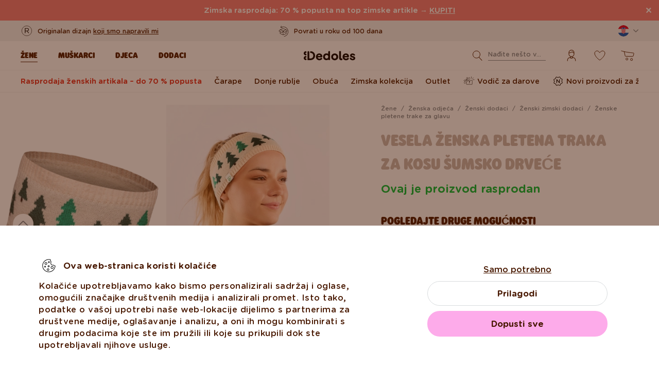

--- FILE ---
content_type: text/html; charset=UTF-8
request_url: https://www.dedoles.hr/vesela-zenska-pletena-traka-za-kosu-sumsko-drvece
body_size: 31049
content:
<!DOCTYPE html>
<!--[if IE 8]>
<html class="no-js lt-ie9" lang="hr" data-buxus-lang="hr"><![endif]-->
<!--[if gt IE 8]><!-->
<html class="no-js" lang="hr" data-buxus-lang="hr"><!--<![endif]-->

<head>
    <meta charset="utf-8"/>
    <meta http-equiv="X-UA-Compatible" content="IE=edge">
    <meta name="viewport" content="width=device-width; initial-scale=1.0; maximum-scale=1.0; user-scalable=no;">
    <meta name="theme-color" content="#F1F1F1"/>
            <meta name="p:domain_verify" content="34c04712e333e21a0f7ca1ae09224360"/>
    
    <link rel="dns-prefetch preconnect" href="https://www.googletagmanager.com">
            <link rel="dns-prefetch preconnect" href="https://cdn.dedoles.sk">
            <link rel="dns-prefetch preconnect" href="https://scripts.luigisbox.tech">
            <link rel="dns-prefetch preconnect" href="https://api.luigisbox.tech">
            <link rel="dns-prefetch preconnect" href="https://connect.facebook.net">
            <link rel="dns-prefetch preconnect" href="https://www.google-analytics.com">
            <link rel="dns-prefetch preconnect" href="https://la.dedoles.sk">
            <link rel="dns-prefetch preconnect" href="https://www.googleadservices.com">
            <link rel="dns-prefetch preconnect" href="https://cdn.luigisbox.tech">
            <link rel="dns-prefetch preconnect" href="https://api.exponea.com">
            <link rel="dns-prefetch preconnect" href="https://widgets.getsitecontrol.com">
            <link rel="dns-prefetch preconnect" href="https://app.getsitecontrol.com">
            <link rel="dns-prefetch preconnect" href="https://shopify.admetrics.events">
        <link rel="preload" href="/buxus/assets/build/fonts/Rodger/Rodger-Black.woff2" as="font" type="font/woff2" crossorigin="anonymous">
            <link rel="preload" href="/buxus/assets/build/fonts/GothamRounded/GothamRounded-Bold.woff2" as="font" type="font/woff2" crossorigin="anonymous">
            <link rel="preload" href="/buxus/assets/build/fonts/GothamRounded/GothamRounded-Medium.woff2" as="font" type="font/woff2" crossorigin="anonymous">
            <link rel="preload" href="/buxus/assets/build/fonts/fontawesome.woff" as="font" type="font/woff" crossorigin="anonymous">
    
    <link rel="preload" href="https://cdn.dedoles.sk/buxus/images/cache/product_gallery_item_icc/fotogaleria/dedoles/novy_katalog_produktov/zeny_2022/zeny_bocne_menu/damske_zimne_doplnky/pletene_celenky/vesela_damska_pletena_celenka_lesne_stromceky/D-W-AC-HDB-C-KN-2028-ONE.png.webp" as="image" imagesrcset="https://cdn.dedoles.sk/buxus/images/cache/product_gallery_item_icc/fotogaleria/dedoles/novy_katalog_produktov/zeny_2022/zeny_bocne_menu/damske_zimne_doplnky/pletene_celenky/vesela_damska_pletena_celenka_lesne_stromceky/D-W-AC-HDB-C-KN-2028-ONE.png.webp 1x, https://cdn.dedoles.sk/buxus/images/cache/product_gallery_item_icc@2x/fotogaleria/dedoles/novy_katalog_produktov/zeny_2022/zeny_bocne_menu/damske_zimne_doplnky/pletene_celenky/vesela_damska_pletena_celenka_lesne_stromceky/D-W-AC-HDB-C-KN-2028-ONE.png.webp 1.5x, https://cdn.dedoles.sk/buxus/images/cache/product_gallery_item_icc@3x/fotogaleria/dedoles/novy_katalog_produktov/zeny_2022/zeny_bocne_menu/damske_zimne_doplnky/pletene_celenky/vesela_damska_pletena_celenka_lesne_stromceky/D-W-AC-HDB-C-KN-2028-ONE.png.webp 2.5x"/>

    <title>Vesela ženska pletena traka za kosu Šumsko drveće | Dedoles</title>    <meta name="og:image" content="https://cdn.dedoles.sk/buxus/images/cache/comprimed_detail_image4/fotogaleria/dedoles/novy_katalog_produktov/zeny_2022/zeny_bocne_menu/damske_zimne_doplnky/pletene_celenky/vesela_damska_pletena_celenka_lesne_stromceky/D-W-AC-HDB-C-KN-2028-ONE.png" >
<meta name="description" content="Naše mekane i udobne pletene trake za glavu s podstavom od flisa čuvaju toplinu tijekom vaših omiljenih zimskih aktivnosti." >
<meta name="Generator" content="BUXUS" >
<meta name="author" content="" >
<meta name="designer" content="ui42 s.r.o" >    <link href="/buxus/assets/build/css/style.css?v=cd34baddfdba7fc61a05e603f23ff20b" media="screen" rel="stylesheet" type="text/css" >
<link href="https://cdn.dedoles.sk/buxus/images/image_10683585e38cf73.png" rel="favicon" type="image/x-icon" >
<link href="https://cdn.dedoles.sk/buxus/images/image_10683585e38cf73.png" rel="icon" type="image/x-icon" >
<link href="https://cdn.dedoles.sk/buxus/images/image_10683585e38cf73.png" rel="shortcut icon" type="image/x-icon" >            
    
    <!-- -->    
    <!--PAGE_ID: 286487-->

    
            <meta name="robots" content="index, follow" />
<script type="application/ld+json">{"@context":"https:\/\/schema.org","@type":"Product","name":"Vesela ženska pletena traka za kosu Šumsko drveće","offers":[{"@type":"Offer","itemCondition":"https:\/\/schema.org\/NewCondition","availability":"https:\/\/schema.org\/SoldOut","priceSpecification":[{"@type":"UnitPriceSpecification","priceType":"https:\/\/schema.org\/StrikethroughPrice","price":12.99,"priceCurrency":"EUR","valueAddedTaxIncluded":"https:\/\/schema.org\/True"},{"@type":"UnitPriceSpecification","priceType":"https:\/\/schema.org\/SalePrice","price":3.8900000000000001,"priceCurrency":"EUR","valueAddedTaxIncluded":"https:\/\/schema.org\/True"}],"url":"https:\/\/www.dedoles.hr\/vesela-zenska-pletena-traka-za-kosu-sumsko-drvece"}],"description":"Jeste li znali da je drveće živi organizam na Zemlji koji najduže živi? Neki žive do tisuću godina, a stručnjaci kažu da šetnja dubokim šumama pomaže u smanjenju razina stresa. Ponesite šumu sa sobom u svakom trenutku zahvaljujući ovoj veseloj ženskoj pletenoj traci za kosu.","image":"https:\/\/cdn.dedoles.sk\/buxus\/images\/fotogaleria\/dedoles\/novy_katalog_produktov\/zeny_2022\/zeny_bocne_menu\/damske_zimne_doplnky\/pletene_celenky\/vesela_damska_pletena_celenka_lesne_stromceky\/D-W-AC-HDB-C-KN-2028-ONE.png","sku":"D-W-AC-HDB-C-KN-2028-ONE","gtin13":"8585058789739","brand":{"@type":"Brand","name":"Dedoles"}}</script>



<link rel="alternate" hreflang="de" href="https://www.dedoles.at/lustiges-gestricktes-damenstirnband-waldbaume" />
<link rel="alternate" hreflang="nl-be" href="https://www.dedoles.be/vrolijke-gebreide-hoofdband-voor-dames-bosbomen" />
<link rel="alternate" hreflang="fr-be" href="https://www.dedoles.be/bandeau-tricote-et-rigolo-pour-femmes-arbres-forestiers" />
<link rel="alternate" hreflang="bg" href="https://www.dedoles.bg/vesela-damska-pletena-lenta-za-glava-durveta-v-gorata" />
<link rel="alternate" hreflang="cs" href="https://www.dedoles.cz/vesela-damska-pletena-celenka-lesni-stromky" />
<link rel="alternate" hreflang="de" href="https://www.dedoles.de/lustiges-gestricktes-damenstirnband-waldbaume" />
<link rel="alternate" hreflang="es" href="https://www.dedoles.es/cinta-alegre-de-punto-para-el-pelo-para-mujer-arboles-del-bosque" />
<link rel="alternate" hreflang="fr" href="https://www.dedoles.fr/bandeau-tricote-et-rigolo-pour-femmes-arbres-forestiers" />
<link rel="alternate" hreflang="hr" href="https://www.dedoles.hr/vesela-zenska-pletena-traka-za-kosu-sumsko-drvece" />
<link rel="alternate" hreflang="hu" href="https://www.dedoles.hu/vidam-noi-kotott-fejpant-erdei-fak" />
<link rel="alternate" hreflang="it" href="https://www.dedoles.it/fascia-a-maglia-buonumore-da-donna-alberi-della-foresta" />
<link rel="alternate" hreflang="nl" href="https://www.dedoles.nl/vrolijke-gebreide-hoofdband-voor-dames-bosbomen" />
<link rel="alternate" hreflang="en-nl" href="https://www.dedoles.nl/womens-knitted-headband-forest-trees" />
<link rel="alternate" hreflang="pl" href="https://www.dedoles.pl/wesola-damska-opaska-na-glowe-z-dzianiny-lesne-drzewa" />
<link rel="alternate" hreflang="pt" href="https://www.dedoles.pt/vesela-damska-pletena-celenka-lesne-stromceky" />
<link rel="alternate" hreflang="ro" href="https://www.dedoles.ro/bentita-vesela-tricotata-dama-copaci-gri" />
<link rel="alternate" hreflang="si" href="https://www.dedoles.si/zivahni-zenski-pleteni-trak-drevesa-v-gozdu" />
<link rel="alternate" hreflang="sk" href="https://www.dedoles.sk/vesela-damska-pletena-celenka-lesne-stromceky" />
<link rel="alternate" hreflang="x-default" href="https://www.dedoles.sk/vesela-damska-pletena-celenka-lesne-stromceky" />

        <script type="text/javascript">
    window.currency='EUR'
window.ga4ImplementationVersion = "basic";
    window.ga4ForgetCookie = false;
    var dataLayer = dataLayer || [];dataLayer.push({"page_id":286487,"page_type_id":56,"pageType":"product","currencyCode":"EUR","lang":"hr","vat_rate":25,"cjPageType":"product"});
</script>
<script data-cookieconsent="ignore">(function(w,d,s,l,i){w[l]=w[l]||[];w[l].push({'gtm.start':
new Date().getTime(),event:'gtm.js'});var f=d.getElementsByTagName(s)[0],
j=d.createElement(s),dl=l!='dataLayer'?'&l='+l:'';j.async=true;j.src=
'//www.googletagmanager.com/gtm.js?id='+i+dl;f.parentNode.insertBefore(j,f);
})(window,document,'script','dataLayer','GTM-PJKHBMLK');</script>
        <script>
            (function() {
                function loadScript(url, callback) {
                    const script = document.createElement('script');
                    script.type = 'text/javascript';
                    script.src = url;
                    script.async = true;
                    script.defer = true;

                    script.onload = function() {
                        if (callback && typeof callback === 'function') {
                            callback();
                        }
                    };

                    script.onerror = function() {
                        console.error('Failed to load script: ' + url);
                    };

                    document.head.appendChild(script);
                }

                function init(appId) {
                    const wiselliSdk = document.createElement('wiselli-sdk');
                    wiselliSdk.setAttribute('app-id', appId)
                    wiselliSdk.setAttribute('track-data-layer', 'true')
                    wiselliSdk.setAttribute('exponea-integration', 'true')
                    wiselliSdk.setAttribute('use-stored-global-split', 'true')
                    document.head.appendChild(wiselliSdk);
                }

                // Load the script with the dynamic URL
                loadScript('https://sdk.wiselli.com/wiselli.min.js', function() {
                    // Perform actions that depend on the loaded script
                });

                init('70b9accb-be45-4ccf-b084-a45cf67add3d/7b7f7600-d17a-4479-87d5-dfa86caf7716')
            })();
        </script>

                    <script id="language-picker-links" type="application/json">{"hr":"https:\/\/www.dedoles.hr\/vesela-zenska-pletena-traka-za-kosu-sumsko-drvece"}</script>
            
        
    
    

</head>

<body class="page-hr product-detail-page old-product-stickers classic-product-design-picker classic-variant-picker">
<noscript><iframe src="//www.googletagmanager.com/ns.html?id=GTM-PJKHBMLK"
height="0" width="0" style="display:none;visibility:hidden"></iframe></noscript>
<script type="text/javascript">
    var dataLayer = dataLayer || [];dataLayer.push({"event":"productDetails","ecommerce":{"value":3.8900000000000001,"currency":"EUR","detail":{"actionField":{"action":"detail"},"products":[{"name":"Women's Knitted Headband Forest Trees","brand":"Dedoles","id":"D-W-AC-HDB-C-KN-2028-ONE","price":3.8900000000000001,"itemPrice":3.8900000000000001,"currency":"EUR","categoryId":261251,"category":"CASUAL WEAR \/ ACCESSORIES WOMEN \/ HEADWEAR \/ HEADBANDS \/ Crazy Womens Knitted Headband","categories":["CASUAL WEAR","ACCESSORIES WOMEN","HEADWEAR","HEADBANDS","Crazy Womens Knitted Headband"],"tags":[],"design":"Pr\u00edroda","colour":null,"fit":"Pokr\u00fdvka hlavy","exactFit":"\u010delenka","gender":"\u017deny","size":null,"discount":70,"availability":false,"virtual":false,"variant_id":"D-W-AC-HDB-C-KN-2028-ONE","recsysSource":"natural"}]}},"ecomm_prodid":"D-W-AC-HDB-C-KN-2028-ONE","ecomm_pagetype":"product","ecomm_totalvalue":3.8900000000000001,"setEmail":"","currencyCode":"EUR"});dataLayer.push({"ecommerce":null});dataLayer.push({"event":"view_item","ecommerce":{"value":3.8900000000000001,"currency":"EUR","items":[{"item_name":"Women's Knitted Headband Forest Trees","item_brand":"Dedoles","item_id":"D-W-AC-HDB-C-KN-2028-ONE","price":3.8900000000000001,"itemPrice":3.8900000000000001,"currency":"EUR","categoryId":261251,"item_category":"CASUAL WEAR","item_category2":"ACCESSORIES WOMEN","item_category3":"HEADWEAR","item_category4":"HEADBANDS","item_category5":"Crazy Womens Knitted Headband","categories":["CASUAL WEAR","ACCESSORIES WOMEN","HEADWEAR","HEADBANDS","Crazy Womens Knitted Headband"],"tags":[],"design":"Pr\u00edroda","item_variant":null,"fit":"Pokr\u00fdvka hlavy","exactFit":"\u010delenka","gender":"\u017deny","size":null,"discount":70,"availability":false,"virtual":false,"variant_id":"D-W-AC-HDB-C-KN-2028-ONE","recsysSource":"natural"}]},"ecomm_prodid":"D-W-AC-HDB-C-KN-2028-ONE","ecomm_pagetype":"product","ecomm_totalvalue":3.8900000000000001,"setEmail":"","currencyCode":"EUR"});
</script>
            
    



<header class="site-header js-header">
    

        <nav class="top-navbar js-top-navbar">
            <div class="top-navbar__container container">
                <div class="top-navbar__inner">
                    <div class="top-navbar__wrapper-col top-navbar__wrapper-col--banner-wrapper">
                                                                                    <div class="top-navbar-banner">
                                                                                                        <div class="top-navbar-banner__img-wrapper">
                                            <img class="top-navbar-banner__img lazy" width="32" height="32"
                                                 src="data:image/svg+xml,%3Csvg%20xmlns%3D%22http%3A%2F%2Fwww.w3.org%2F2000%2Fsvg%22%20viewBox%3D%220%200%2032%2032%22%3E%3C%2Fsvg%3E"
                                                 data-src="https://cdn.dedoles.sk/buxus/images/cache/megamenu.top_navbar_banner_img/image_18866293f131eec0.svg"
                                                 data-srcset="https://cdn.dedoles.sk/buxus/images/cache/megamenu.top_navbar_banner_img/image_18866293f131eec0.svg 1x, https://cdn.dedoles.sk/buxus/images/cache/megamenu.top_navbar_banner_img@2x/image_18866293f131eec0.svg 1.5x"
                                                 alt="">
                                        </div>
                                                                        <div class="top-navbar-banner__text text">
                                        <p>Originalan dizajn <a href="https://www.dedoles.hr/o-proizvodima/veseli-proizvodi">koji smo napravili mi</a></p>                                    </div>
                                                            </div>
                                                                        </div>
                    <div class="top-navbar__wrapper-col top-navbar__wrapper-col--slider-wrapper">
                                                                            <div class="top-navbar-banner-carousel js-top-navbar-banner-carousel swiper-container">
                                <div class="top-navbar-banner-carousel__inner swiper-wrapper">
                                                                            <div
                                            class="top-navbar-banner-carousel__item js-top-navbar-banner-carousel-item swiper-slide">
                                                                                            <div class="top-navbar-banner">
                                                                                                                                                            <div class="top-navbar-banner__text text">
                                                        <div class="guarantees-stars" style="--rating: 4.8; display:none;">&nbsp;<b>4,82</b> <span style="font-size: 0.8em; color: #7C878E;">(24 040x)</span></div>                                                    </div>
                                                                                                    </div>
                                                                                        </div>
                                                                            <div
                                            class="top-navbar-banner-carousel__item js-top-navbar-banner-carousel-item swiper-slide">
                                                                                        <a href="https://www.dedoles.hr/zamjene-i-povrati" class="top-navbar-banner">
                                                                                                                                                            <div class="top-navbar-banner__img-wrapper">
                                                            <img class="top-navbar-banner__img lazy" width="32"
                                                                 height="32"
                                                                 src="data:image/svg+xml,%3Csvg%20xmlns%3D%22http%3A%2F%2Fwww.w3.org%2F2000%2Fsvg%22%20viewBox%3D%220%200%2032%2032%22%3E%3C%2Fsvg%3E"
                                                                 data-src="https://cdn.dedoles.sk/buxus/images/cache/megamenu.top_navbar_banner_img/image_266629404577a1b.svg"
                                                                 data-srcset="https://cdn.dedoles.sk/buxus/images/cache/megamenu.top_navbar_banner_img/image_266629404577a1b.svg 1x, https://cdn.dedoles.sk/buxus/images/cache/megamenu.top_navbar_banner_img@2x/image_266629404577a1b.svg 1.5x"
                                                                 alt="">
                                                        </div>
                                                                                                        <div class="top-navbar-banner__text text">
                                                        Povrati u roku od 100 dana                                                    </div>
                                                                                                </a>
                                                                                </div>
                                                                            <div
                                            class="top-navbar-banner-carousel__item js-top-navbar-banner-carousel-item swiper-slide">
                                                                                        <a href="https://www.dedoles.hr/mogucnosti-dostave" class="top-navbar-banner">
                                                                                                                                                            <div class="top-navbar-banner__img-wrapper">
                                                            <img class="top-navbar-banner__img lazy" width="32"
                                                                 height="32"
                                                                 src="data:image/svg+xml,%3Csvg%20xmlns%3D%22http%3A%2F%2Fwww.w3.org%2F2000%2Fsvg%22%20viewBox%3D%220%200%2032%2032%22%3E%3C%2Fsvg%3E"
                                                                 data-src="https://cdn.dedoles.sk/buxus/images/cache/megamenu.top_navbar_banner_img/image_26662940251560f.svg"
                                                                 data-srcset="https://cdn.dedoles.sk/buxus/images/cache/megamenu.top_navbar_banner_img/image_26662940251560f.svg 1x, https://cdn.dedoles.sk/buxus/images/cache/megamenu.top_navbar_banner_img@2x/image_26662940251560f.svg 1.5x"
                                                                 alt="">
                                                        </div>
                                                                                                        <div class="top-navbar-banner__text text">
                                                        Besplatna dostava za narudžbe iznad 39 €                                                    </div>
                                                                                                </a>
                                                                                </div>
                                                                            <div
                                            class="top-navbar-banner-carousel__item js-top-navbar-banner-carousel-item swiper-slide hide-on-desktop">
                                                                                        <a href="https://www.dedoles.hr/o-proizvodima/veseli-proizvodi" class="top-navbar-banner">
                                                                                                                                                            <div class="top-navbar-banner__img-wrapper">
                                                            <img class="top-navbar-banner__img lazy" width="32"
                                                                 height="32"
                                                                 src="data:image/svg+xml,%3Csvg%20xmlns%3D%22http%3A%2F%2Fwww.w3.org%2F2000%2Fsvg%22%20viewBox%3D%220%200%2032%2032%22%3E%3C%2Fsvg%3E"
                                                                 data-src="https://cdn.dedoles.sk/buxus/images/cache/megamenu.top_navbar_banner_img/image_2666293ff784090.svg"
                                                                 data-srcset="https://cdn.dedoles.sk/buxus/images/cache/megamenu.top_navbar_banner_img/image_2666293ff784090.svg 1x, https://cdn.dedoles.sk/buxus/images/cache/megamenu.top_navbar_banner_img@2x/image_2666293ff784090.svg 1.5x"
                                                                 alt="">
                                                        </div>
                                                                                                        <div class="top-navbar-banner__text text">
                                                        Originalan dizajn koji smo napravili mi                                                    </div>
                                                                                                </a>
                                                                                </div>
                                                                            <div
                                            class="top-navbar-banner-carousel__item js-top-navbar-banner-carousel-item swiper-slide">
                                                                                            <div class="top-navbar-banner">
                                                                                                                                                                <div class="top-navbar-banner__img-wrapper">
                                                            <img class="top-navbar-banner__img lazy" width="32"
                                                                 height="32"
                                                                 src="data:image/svg+xml,%3Csvg%20xmlns%3D%22http%3A%2F%2Fwww.w3.org%2F2000%2Fsvg%22%20viewBox%3D%220%200%2032%2032%22%3E%3C%2Fsvg%3E"
                                                                 data-src="https://cdn.dedoles.sk/buxus/images/cache/megamenu.top_navbar_banner_img/image_2666293f81c664c.svg"
                                                                 data-srcset="https://cdn.dedoles.sk/buxus/images/cache/megamenu.top_navbar_banner_img/image_2666293f81c664c.svg 1x, https://cdn.dedoles.sk/buxus/images/cache/megamenu.top_navbar_banner_img@2x/image_2666293f81c664c.svg 1.5x"
                                                                 alt="">
                                                        </div>
                                                                                                        <div class="top-navbar-banner__text text">
                                                        Brzo slanje za manje od 48 sati                                                    </div>
                                                                                                    </div>
                                                                                        </div>
                                    
                                </div>
                            </div>
                                            </div>
                    <div class="top-navbar__wrapper-col top-navbar__wrapper-col--menu-wrapper">
                        <ul class="top-navbar-menu">
    <li class="top-navbar-menu__item top-navbar-menu__item--auth">
                <ul id="top-navbar-menu-auth">
                <li class="mini-user-menu-mobile-item mini-user-menu-mobile-item--login">
        <a href="https://www.dedoles.hr/prijava">
            Prijava        </a>
    </li>
    <li class="mini-user-menu-mobile-item mini-user-menu-mobile-item--registration">
        <a href="https://www.dedoles.hr/registration#registration">
            Registracija        </a>
    </li>
        </ul>
            </li>
    </ul>
                    </div>
                    <div class="top-navbar__wrapper-col top-navbar__wrapper-col--language-picker-wrapper">
                        <div class="language-picker js-language-picker dropdown">
    <button class="language-picker-toggle dropdown-toggle" type="button" data-toggle="dropdown" aria-haspopup="true"
            aria-expanded="false">
        <span class="language-picker-toggle__img-wrapper">
            <img src="/buxus/assets/images/flags/hr.svg"
                 alt="Hrvatska"
                 class="language-picker-toggle__img"/>
        </span>
        <span class="sr-only">Zmeniť krajinu / jazyk</span>
    </button>
    <div class="language-picker-dropdown js-language-picker-dropdown dropdown-menu">
        <div class="language-picker-dropdown__inner">
            <ul class="language-picker-groups">
                                <li class="language-picker-groups__item">
                    <div class="language-picker-group">
                        <strong class="language-picker-group__label">
                            Promjena zemlje                        </strong>
                        <button type="button"
                                class="language-picker-menu-item language-picker-menu-item--toggle js-language-picker-menu-toggle collapsed"
                                data-toggle="collapse">
                        <span class="language-picker-menu-item__img-wrapper">
                            <img src="/buxus/assets/images/flags/hr.svg"
                                 alt="Hrvatska"
                                 class="language-picker-menu-item__img"/>
                        </span>
                            <span class="language-picker-menu-item__label">
                            Hrvatska
                        </span>
                        </button>
                        <ul class="language-picker-menu js-language-picker-menu collapse">
                                                            <li class="language-picker-menu__item">
                                    <a href="https://www.dedoles.be"
                                       class="language-picker-menu-item"
                                    >
                                    <span class="language-picker-menu-item__img-wrapper">
                                        <img
                                            src="/buxus/assets/images/flags/be.svg"
                                            alt="Belgija"
                                            class="language-picker-menu-item__img"/>
                                    </span>
                                        <span class="language-picker-menu-item__label">
                                        Belgija
                                    </span>
                                    </a>
                                </li>
                                                            <li class="language-picker-menu__item">
                                    <a href="https://www.dedoles.bg"
                                       class="language-picker-menu-item"
                                    >
                                    <span class="language-picker-menu-item__img-wrapper">
                                        <img
                                            src="/buxus/assets/images/flags/bg.svg"
                                            alt="Bugarska"
                                            class="language-picker-menu-item__img"/>
                                    </span>
                                        <span class="language-picker-menu-item__label">
                                        Bugarska
                                    </span>
                                    </a>
                                </li>
                                                            <li class="language-picker-menu__item">
                                    <a href="https://www.dedoles.cz"
                                       class="language-picker-menu-item"
                                    >
                                    <span class="language-picker-menu-item__img-wrapper">
                                        <img
                                            src="/buxus/assets/images/flags/cz.svg"
                                            alt="Češka"
                                            class="language-picker-menu-item__img"/>
                                    </span>
                                        <span class="language-picker-menu-item__label">
                                        Češka
                                    </span>
                                    </a>
                                </li>
                                                            <li class="language-picker-menu__item">
                                    <a href="https://www.dedoles.fr"
                                       class="language-picker-menu-item"
                                    >
                                    <span class="language-picker-menu-item__img-wrapper">
                                        <img
                                            src="/buxus/assets/images/flags/fr.svg"
                                            alt="Francuska"
                                            class="language-picker-menu-item__img"/>
                                    </span>
                                        <span class="language-picker-menu-item__label">
                                        Francuska
                                    </span>
                                    </a>
                                </li>
                                                            <li class="language-picker-menu__item">
                                    <a href="https://www.dedoles.nl"
                                       class="language-picker-menu-item"
                                    >
                                    <span class="language-picker-menu-item__img-wrapper">
                                        <img
                                            src="/buxus/assets/images/flags/nl.svg"
                                            alt="Nizozemska"
                                            class="language-picker-menu-item__img"/>
                                    </span>
                                        <span class="language-picker-menu-item__label">
                                        Nizozemska
                                    </span>
                                    </a>
                                </li>
                                                            <li class="language-picker-menu__item">
                                    <a href="https://www.dedoles.hu"
                                       class="language-picker-menu-item"
                                    >
                                    <span class="language-picker-menu-item__img-wrapper">
                                        <img
                                            src="/buxus/assets/images/flags/hu.svg"
                                            alt="Mađarska"
                                            class="language-picker-menu-item__img"/>
                                    </span>
                                        <span class="language-picker-menu-item__label">
                                        Mađarska
                                    </span>
                                    </a>
                                </li>
                                                            <li class="language-picker-menu__item">
                                    <a href="https://www.dedoles.de"
                                       class="language-picker-menu-item"
                                    >
                                    <span class="language-picker-menu-item__img-wrapper">
                                        <img
                                            src="/buxus/assets/images/flags/de.svg"
                                            alt="Njemačka"
                                            class="language-picker-menu-item__img"/>
                                    </span>
                                        <span class="language-picker-menu-item__label">
                                        Njemačka
                                    </span>
                                    </a>
                                </li>
                                                            <li class="language-picker-menu__item">
                                    <a href="https://www.dedoles.pl"
                                       class="language-picker-menu-item"
                                    >
                                    <span class="language-picker-menu-item__img-wrapper">
                                        <img
                                            src="/buxus/assets/images/flags/pl.svg"
                                            alt="Poljska"
                                            class="language-picker-menu-item__img"/>
                                    </span>
                                        <span class="language-picker-menu-item__label">
                                        Poljska
                                    </span>
                                    </a>
                                </li>
                                                            <li class="language-picker-menu__item">
                                    <a href="https://www.dedoles.at"
                                       class="language-picker-menu-item"
                                    >
                                    <span class="language-picker-menu-item__img-wrapper">
                                        <img
                                            src="/buxus/assets/images/flags/at.svg"
                                            alt="Austrija"
                                            class="language-picker-menu-item__img"/>
                                    </span>
                                        <span class="language-picker-menu-item__label">
                                        Austrija
                                    </span>
                                    </a>
                                </li>
                                                            <li class="language-picker-menu__item">
                                    <a href="https://www.dedoles.ro"
                                       class="language-picker-menu-item"
                                    >
                                    <span class="language-picker-menu-item__img-wrapper">
                                        <img
                                            src="/buxus/assets/images/flags/ro.svg"
                                            alt="Rumunjska"
                                            class="language-picker-menu-item__img"/>
                                    </span>
                                        <span class="language-picker-menu-item__label">
                                        Rumunjska
                                    </span>
                                    </a>
                                </li>
                                                            <li class="language-picker-menu__item">
                                    <a href="https://www.dedoles.sk"
                                       class="language-picker-menu-item"
                                    >
                                    <span class="language-picker-menu-item__img-wrapper">
                                        <img
                                            src="/buxus/assets/images/flags/sk.svg"
                                            alt="Slovačka"
                                            class="language-picker-menu-item__img"/>
                                    </span>
                                        <span class="language-picker-menu-item__label">
                                        Slovačka
                                    </span>
                                    </a>
                                </li>
                                                            <li class="language-picker-menu__item">
                                    <a href="https://www.dedoles.si"
                                       class="language-picker-menu-item"
                                    >
                                    <span class="language-picker-menu-item__img-wrapper">
                                        <img
                                            src="/buxus/assets/images/flags/si.svg"
                                            alt="Slovenija"
                                            class="language-picker-menu-item__img"/>
                                    </span>
                                        <span class="language-picker-menu-item__label">
                                        Slovenija
                                    </span>
                                    </a>
                                </li>
                                                            <li class="language-picker-menu__item">
                                    <a href="https://www.dedoles.es"
                                       class="language-picker-menu-item"
                                    >
                                    <span class="language-picker-menu-item__img-wrapper">
                                        <img
                                            src="/buxus/assets/images/flags/es.svg"
                                            alt="Španjolska"
                                            class="language-picker-menu-item__img"/>
                                    </span>
                                        <span class="language-picker-menu-item__label">
                                        Španjolska
                                    </span>
                                    </a>
                                </li>
                                                            <li class="language-picker-menu__item">
                                    <a href="https://www.dedoles.it"
                                       class="language-picker-menu-item"
                                    >
                                    <span class="language-picker-menu-item__img-wrapper">
                                        <img
                                            src="/buxus/assets/images/flags/it.svg"
                                            alt="Italija"
                                            class="language-picker-menu-item__img"/>
                                    </span>
                                        <span class="language-picker-menu-item__label">
                                        Italija
                                    </span>
                                    </a>
                                </li>
                                                    </ul>
                    </div>
                </li>
            </ul>
        </div>
    </div>
</div>
                    </div>
                </div>
            </div>
        </nav>
        <nav class="main-navbar js-main-navbar">
            <div class="main-navbar__container container">
                <div class="main-navbar__inner row eq-height">
                    <div class="main-navbar__wrapper-col main-navbar__wrapper-col--buttons main-navbar__wrapper-col--buttons--mobile-only">
                        <ul class="main-navbar-buttons">
                            <li class="main-navbar-buttons__item main-navbar-buttons__item--sidebar-toggle">
                                <button type="button"
                                        class="main-navbar-buttons__btn main-navbar-buttons__btn--sidebar-toggle js-sidebar-toggle"
                                        title="Meni">
                                    <span class="main-navbar-buttons__btn-icon"></span>
                                    <span
                                        class="main-navbar-buttons__btn-label">Meni</span>
                                </button>
                            </li>
                            <li class="main-navbar-buttons__item main-navbar-buttons__item--search">
                                <button type="button"
                                        class="main-navbar-buttons__btn main-navbar-buttons__btn--search collapsed js-search-form-toggle"
                                        data-toggle="collapse" data-target="#header-search-form">
                                    <span class="main-navbar-buttons__btn-icon"></span>
                                    <span
                                        class="main-navbar-buttons__btn-label">Pretraga</span>
                                </button>
                            </li>
                        </ul>
                    </div>
                    <div class="main-navbar__wrapper-col main-navbar__wrapper-col--logo">
                        <button type="button"
                                class="sidebar-toggle js-sidebar-toggle navbar-toggle"
                                title="Meni">
                            <span class="icon-bar icon-bar--top"></span>
                            <span class="icon-bar icon-bar--middle"></span>
                            <span class="icon-bar icon-bar--bottom"></span>
                        </button>
                        <div class="main-navbar__logo">
                            <a href="https://www.dedoles.hr/"
   class="site-logo site-logo--header" title="Natrag na glavnu stranicu">
    <span class="site-logo__desc sr-only">www.dedoles.hr</span>
    <img class="site-logo__img"
         alt="www.dedoles.hr"
         src="https://cdn.dedoles.sk/buxus/images/logo-25.svg">
</a>
                        </div>
                    </div>
                    <div class="main-navbar__wrapper-col main-navbar__wrapper-col--megamenu">
                        
<nav class="sidebar js-sidebar" id="js-main-menu">
    <button class="sidebar__close-btn js-sidebar-toggle">Zatvoriti</button>
    <div class="sidebar__inner js-sidebar-inner">
        <div class="sidebar__body">
            <ul class="main-navbar-menu js-main-navbar-menu">
                
    <li class="main-navbar-menu__item js-main-navbar-menu-item desktop-first main-navbar-menu__item--dropdown main-navbar-menu__item--in-sidebar-header js-main-navbar-menu-item--in-sidebar-header"         data-menu-item-id="261066"
    >
        <a href="https://www.dedoles.hr/sva-zenska-odjeca"
           class="main-navbar-menu__item-link  desktop-first js-dropdown-navbar-link"
           style=" "
        >
                        <span>Žene</span>
        </a>
                    <nav class="dropdown-navbar js-dropdown-navbar">
                <a href="https://www.dedoles.hr/sva-zenska-odjeca" class="dropdown-navbar__view-all-cta">
                    Žene                </a>
                                
<div class="dropdown-navbar__container">
    <div class="dropdown-navbar__inner ">
                    <div class="dropdown-navbar__col dropdown-navbar__col--menu">
        <div class="dropdown-navbar-col">
            <div class="dropdown-navbar-col__header">
                                    <h3 class="dropdown-navbar-col__title">
                        Odjeća i obuća                    </h3>
                            </div>
            <div class="dropdown-navbar-col__body">
                <ul class="dropdown-navbar-menu">
                                            <li class="dropdown-navbar-menu__item dropdown-navbar-menu__item--title">
                            Odjeća i obuća                        </li>
                                                                <li class="dropdown-navbar-menu__item">
                            <a href="https://www.dedoles.hr/sva-zenska-odjeca" class="dropdown-navbar-menu__item-inner  "
                               title="Ići na kategoriju: Za žene">
                                <div class="dropdown-navbar-menu__item-img-wrapper">
                                                                                                                        <img class="dropdown-navbar-menu__item-img lazy" width="40" height="40"
                                                 src="data:image/svg+xml,%3Csvg%20xmlns%3D%22http%3A%2F%2Fwww.w3.org%2F2000%2Fsvg%22%20viewBox%3D%220%200%2040%2040%22%3E%3C%2Fsvg%3E"
                                                 data-src="https://cdn.dedoles.sk/buxus/images/image_66160c0847727713.svg"
                                                 alt="Za žene">
                                                                                                            </div>
                                <div class="dropdown-navbar-menu__item-content-wrapper">
                                    <span class="dropdown-navbar-menu__item-title">Za žene</span>
                                                                    </div>
                            </a>
                        </li>
                                            <li class="dropdown-navbar-menu__item">
                            <a href="https://www.dedoles.hr/novi-proizvodi-za-zene" class="dropdown-navbar-menu__item-inner  "
                               title="Ići na kategoriju: Novi proizvodi za žene">
                                <div class="dropdown-navbar-menu__item-img-wrapper">
                                                                                                                        <img class="dropdown-navbar-menu__item-img lazy" width="40" height="40"
                                                 src="data:image/svg+xml,%3Csvg%20xmlns%3D%22http%3A%2F%2Fwww.w3.org%2F2000%2Fsvg%22%20viewBox%3D%220%200%2040%2040%22%3E%3C%2Fsvg%3E"
                                                 data-src="https://cdn.dedoles.sk/buxus/images/image_66166432340bdde6.svg"
                                                 alt="Novi proizvodi za žene">
                                                                                                            </div>
                                <div class="dropdown-navbar-menu__item-content-wrapper">
                                    <span class="dropdown-navbar-menu__item-title">Novi proizvodi za žene</span>
                                                                    </div>
                            </a>
                        </li>
                                            <li class="dropdown-navbar-menu__item">
                            <a href="https://www.dedoles.hr/rasprodaja-do-60-popusta/rasprodaja-zenskih-artikala-do-70-popusta" class="dropdown-navbar-menu__item-inner dropdown-navbar-menu__item-inner--highlighted "
                               title="Ići na kategoriju: Rasprodaja ženskih artikala – do 70 % popusta">
                                <div class="dropdown-navbar-menu__item-img-wrapper">
                                                                                                                        <img class="dropdown-navbar-menu__item-img lazy" width="40" height="40"
                                                 src="data:image/svg+xml,%3Csvg%20xmlns%3D%22http%3A%2F%2Fwww.w3.org%2F2000%2Fsvg%22%20viewBox%3D%220%200%2040%2040%22%3E%3C%2Fsvg%3E"
                                                 data-src="https://cdn.dedoles.sk/buxus/images/image_66168b523d44687d.svg"
                                                 alt="Rasprodaja ženskih artikala – do 70 % popusta">
                                                                                                            </div>
                                <div class="dropdown-navbar-menu__item-content-wrapper">
                                    <span class="dropdown-navbar-menu__item-title">Rasprodaja ženskih artikala – do 70 % popusta</span>
                                                                    </div>
                            </a>
                        </li>
                                            <li class="dropdown-navbar-menu__item">
                            <a href="https://www.dedoles.hr/vodic-za-darove" class="dropdown-navbar-menu__item-inner  "
                               title="Ići na kategoriju: Vodič za darove">
                                <div class="dropdown-navbar-menu__item-img-wrapper">
                                                                                                                        <img class="dropdown-navbar-menu__item-img lazy" width="40" height="40"
                                                 src="data:image/svg+xml,%3Csvg%20xmlns%3D%22http%3A%2F%2Fwww.w3.org%2F2000%2Fsvg%22%20viewBox%3D%220%200%2040%2040%22%3E%3C%2Fsvg%3E"
                                                 data-src="https://cdn.dedoles.sk/buxus/images/image_6616548b0b118292.svg"
                                                 alt="Vodič za darove">
                                                                                                            </div>
                                <div class="dropdown-navbar-menu__item-content-wrapper">
                                    <span class="dropdown-navbar-menu__item-title">Vodič za darove</span>
                                                                    </div>
                            </a>
                        </li>
                                            <li class="dropdown-navbar-menu__item">
                            <a href="https://www.dedoles.hr/zene/carape" class="dropdown-navbar-menu__item-inner  "
                               title="Ići na kategoriju: Čarape">
                                <div class="dropdown-navbar-menu__item-img-wrapper">
                                                                                                                        <img class="dropdown-navbar-menu__item-img lazy" width="40" height="40"
                                                 src="data:image/svg+xml,%3Csvg%20xmlns%3D%22http%3A%2F%2Fwww.w3.org%2F2000%2Fsvg%22%20viewBox%3D%220%200%2040%2040%22%3E%3C%2Fsvg%3E"
                                                 data-src="https://cdn.dedoles.sk/buxus/images/image_66160c72c35c4fbf.svg"
                                                 alt="Čarape">
                                                                                                            </div>
                                <div class="dropdown-navbar-menu__item-content-wrapper">
                                    <span class="dropdown-navbar-menu__item-title">Čarape</span>
                                                                    </div>
                            </a>
                        </li>
                                            <li class="dropdown-navbar-menu__item">
                            <a href="https://www.dedoles.hr/zene/zensko-donje-rublje" class="dropdown-navbar-menu__item-inner  "
                               title="Ići na kategoriju: Donje rublje">
                                <div class="dropdown-navbar-menu__item-img-wrapper">
                                                                                                                        <img class="dropdown-navbar-menu__item-img lazy" width="40" height="40"
                                                 src="data:image/svg+xml,%3Csvg%20xmlns%3D%22http%3A%2F%2Fwww.w3.org%2F2000%2Fsvg%22%20viewBox%3D%220%200%2040%2040%22%3E%3C%2Fsvg%3E"
                                                 data-src="https://cdn.dedoles.sk/buxus/images/image_6616346cd52599e1.svg"
                                                 alt="Donje rublje">
                                                                                                            </div>
                                <div class="dropdown-navbar-menu__item-content-wrapper">
                                    <span class="dropdown-navbar-menu__item-title">Donje rublje</span>
                                                                    </div>
                            </a>
                        </li>
                                            <li class="dropdown-navbar-menu__item">
                            <a href="https://www.dedoles.hr/zene/zenska-obuca" class="dropdown-navbar-menu__item-inner  "
                               title="Ići na kategoriju: Obuća">
                                <div class="dropdown-navbar-menu__item-img-wrapper">
                                                                                                                        <img class="dropdown-navbar-menu__item-img lazy" width="40" height="40"
                                                 src="data:image/svg+xml,%3Csvg%20xmlns%3D%22http%3A%2F%2Fwww.w3.org%2F2000%2Fsvg%22%20viewBox%3D%220%200%2040%2040%22%3E%3C%2Fsvg%3E"
                                                 data-src="https://cdn.dedoles.sk/buxus/images/image_661682d7fa51870e.svg"
                                                 alt="Obuća">
                                                                                                            </div>
                                <div class="dropdown-navbar-menu__item-content-wrapper">
                                    <span class="dropdown-navbar-menu__item-title">Obuća</span>
                                                                    </div>
                            </a>
                        </li>
                                            <li class="dropdown-navbar-menu__item">
                            <a href="https://www.dedoles.hr/zene/kupaci-kostimi" class="dropdown-navbar-menu__item-inner  "
                               title="Ići na kategoriju: Kupaći kostimi">
                                <div class="dropdown-navbar-menu__item-img-wrapper">
                                                                                                                        <img class="dropdown-navbar-menu__item-img lazy" width="40" height="40"
                                                 src="data:image/svg+xml,%3Csvg%20xmlns%3D%22http%3A%2F%2Fwww.w3.org%2F2000%2Fsvg%22%20viewBox%3D%220%200%2040%2040%22%3E%3C%2Fsvg%3E"
                                                 data-src="https://cdn.dedoles.sk/buxus/images/image_66160c088428175e.svg"
                                                 alt="Kupaći kostimi">
                                                                                                            </div>
                                <div class="dropdown-navbar-menu__item-content-wrapper">
                                    <span class="dropdown-navbar-menu__item-title">Kupaći kostimi</span>
                                                                    </div>
                            </a>
                        </li>
                                            <li class="dropdown-navbar-menu__item">
                            <a href="https://www.dedoles.hr/zene/pidzame" class="dropdown-navbar-menu__item-inner  "
                               title="Ići na kategoriju: Pidžame ">
                                <div class="dropdown-navbar-menu__item-img-wrapper">
                                                                                                                        <img class="dropdown-navbar-menu__item-img lazy" width="40" height="40"
                                                 src="data:image/svg+xml,%3Csvg%20xmlns%3D%22http%3A%2F%2Fwww.w3.org%2F2000%2Fsvg%22%20viewBox%3D%220%200%2040%2040%22%3E%3C%2Fsvg%3E"
                                                 data-src="https://cdn.dedoles.sk/buxus/images/image_6616177b1d4e241d.svg"
                                                 alt="Pidžame ">
                                                                                                            </div>
                                <div class="dropdown-navbar-menu__item-content-wrapper">
                                    <span class="dropdown-navbar-menu__item-title">Pidžame </span>
                                                                    </div>
                            </a>
                        </li>
                                            <li class="dropdown-navbar-menu__item">
                            <a href="https://www.dedoles.hr/zene/dodaci" class="dropdown-navbar-menu__item-inner  "
                               title="Ići na kategoriju: Dodaci">
                                <div class="dropdown-navbar-menu__item-img-wrapper">
                                                                                                                        <img class="dropdown-navbar-menu__item-img lazy" width="40" height="40"
                                                 src="data:image/svg+xml,%3Csvg%20xmlns%3D%22http%3A%2F%2Fwww.w3.org%2F2000%2Fsvg%22%20viewBox%3D%220%200%2040%2040%22%3E%3C%2Fsvg%3E"
                                                 data-src="https://cdn.dedoles.sk/buxus/images/image_6616347e65e0c321.svg"
                                                 alt="Dodaci">
                                                                                                            </div>
                                <div class="dropdown-navbar-menu__item-content-wrapper">
                                    <span class="dropdown-navbar-menu__item-title">Dodaci</span>
                                                                    </div>
                            </a>
                        </li>
                                            <li class="dropdown-navbar-menu__item">
                            <a href="https://www.dedoles.hr/paketi-s-vise-pari-carapa-1" class="dropdown-navbar-menu__item-inner  "
                               title="Ići na kategoriju: Paketi s više pari čarapa">
                                <div class="dropdown-navbar-menu__item-img-wrapper">
                                                                                                                        <img class="dropdown-navbar-menu__item-img lazy" width="40" height="40"
                                                 src="data:image/svg+xml,%3Csvg%20xmlns%3D%22http%3A%2F%2Fwww.w3.org%2F2000%2Fsvg%22%20viewBox%3D%220%200%2040%2040%22%3E%3C%2Fsvg%3E"
                                                 data-src="https://cdn.dedoles.sk/buxus/images/image_661640edf6dac516.svg"
                                                 alt="Paketi s više pari čarapa">
                                                                                                            </div>
                                <div class="dropdown-navbar-menu__item-content-wrapper">
                                    <span class="dropdown-navbar-menu__item-title">Paketi s više pari čarapa</span>
                                                                    </div>
                            </a>
                        </li>
                                            <li class="dropdown-navbar-menu__item">
                            <a href="https://www.dedoles.hr/poklon-bonovi" class="dropdown-navbar-menu__item-inner  "
                               title="Ići na kategoriju: Poklon bonovi">
                                <div class="dropdown-navbar-menu__item-img-wrapper">
                                                                                                                        <img class="dropdown-navbar-menu__item-img lazy" width="40" height="40"
                                                 src="data:image/svg+xml,%3Csvg%20xmlns%3D%22http%3A%2F%2Fwww.w3.org%2F2000%2Fsvg%22%20viewBox%3D%220%200%2040%2040%22%3E%3C%2Fsvg%3E"
                                                 data-src="https://cdn.dedoles.sk/buxus/images/image_66161a880469d4b4.svg"
                                                 alt="Poklon bonovi">
                                                                                                            </div>
                                <div class="dropdown-navbar-menu__item-content-wrapper">
                                    <span class="dropdown-navbar-menu__item-title">Poklon bonovi</span>
                                                                    </div>
                            </a>
                        </li>
                                            <li class="dropdown-navbar-menu__item">
                            <a href="https://www.dedoles.hr/veseli-kompleti" class="dropdown-navbar-menu__item-inner  "
                               title="Ići na kategoriju: Usklađeni dizajni">
                                <div class="dropdown-navbar-menu__item-img-wrapper dropdown-navbar-menu__item-img-wrapper--empty">
                                                                    </div>
                                <div class="dropdown-navbar-menu__item-content-wrapper">
                                    <span class="dropdown-navbar-menu__item-title">Usklađeni dizajni</span>
                                                                    </div>
                            </a>
                        </li>
                                    </ul>
            </div>
        </div>
    </div>
    <div class="dropdown-navbar__col dropdown-navbar__col--menu">
        <div class="dropdown-navbar-col">
            <div class="dropdown-navbar-col__header">
                                    <h3 class="dropdown-navbar-col__title">
                        Kolekcije                    </h3>
                            </div>
            <div class="dropdown-navbar-col__body">
                <ul class="dropdown-navbar-menu">
                                            <li class="dropdown-navbar-menu__item dropdown-navbar-menu__item--title">
                            Kolekcije                        </li>
                                                                <li class="dropdown-navbar-menu__item">
                            <a href="https://www.dedoles.hr/zimska-kolekcija" class="dropdown-navbar-menu__item-inner  "
                               title="Ići na kategoriju: Zimska kolekcija">
                                <div class="dropdown-navbar-menu__item-img-wrapper">
                                                                                                                        <img class="dropdown-navbar-menu__item-img lazy" width="40" height="40"
                                                 src="data:image/svg+xml,%3Csvg%20xmlns%3D%22http%3A%2F%2Fwww.w3.org%2F2000%2Fsvg%22%20viewBox%3D%220%200%2040%2040%22%3E%3C%2Fsvg%3E"
                                                 data-src="https://cdn.dedoles.sk/buxus/images/image_661691489896de25.svg"
                                                 alt="Zimska kolekcija">
                                                                                                            </div>
                                <div class="dropdown-navbar-menu__item-content-wrapper">
                                    <span class="dropdown-navbar-menu__item-title">Zimska kolekcija</span>
                                                                    </div>
                            </a>
                        </li>
                                            <li class="dropdown-navbar-menu__item">
                            <a href="https://www.dedoles.hr/zene/kolekcija-za-kisu" class="dropdown-navbar-menu__item-inner  "
                               title="Ići na kategoriju: Kolekcija za kišu">
                                <div class="dropdown-navbar-menu__item-img-wrapper">
                                                                                                                        <img class="dropdown-navbar-menu__item-img lazy" width="40" height="40"
                                                 src="data:image/svg+xml,%3Csvg%20xmlns%3D%22http%3A%2F%2Fwww.w3.org%2F2000%2Fsvg%22%20viewBox%3D%220%200%2040%2040%22%3E%3C%2Fsvg%3E"
                                                 data-src="https://cdn.dedoles.sk/buxus/images/image_6616349633cbf97c.svg"
                                                 alt="Kolekcija za kišu">
                                                                                                            </div>
                                <div class="dropdown-navbar-menu__item-content-wrapper">
                                    <span class="dropdown-navbar-menu__item-title">Kolekcija za kišu</span>
                                                                    </div>
                            </a>
                        </li>
                                            <li class="dropdown-navbar-menu__item">
                            <a href="https://www.dedoles.hr/sportska-kolekcija" class="dropdown-navbar-menu__item-inner  "
                               title="Ići na kategoriju: Sportska kolekcija">
                                <div class="dropdown-navbar-menu__item-img-wrapper">
                                                                                                                        <img class="dropdown-navbar-menu__item-img lazy" width="40" height="40"
                                                 src="data:image/svg+xml,%3Csvg%20xmlns%3D%22http%3A%2F%2Fwww.w3.org%2F2000%2Fsvg%22%20viewBox%3D%220%200%2040%2040%22%3E%3C%2Fsvg%3E"
                                                 data-src="https://cdn.dedoles.sk/buxus/images/image_6616346cfab9d707.svg"
                                                 alt="Sportska kolekcija">
                                                                                                            </div>
                                <div class="dropdown-navbar-menu__item-content-wrapper">
                                    <span class="dropdown-navbar-menu__item-title">Sportska kolekcija</span>
                                                                    </div>
                            </a>
                        </li>
                                            <li class="dropdown-navbar-menu__item">
                            <a href="https://www.dedoles.hr/novo-zene/kolekcija-basic-bold" class="dropdown-navbar-menu__item-inner  "
                               title="Ići na kategoriju: Ženska kolekcija Basic &amp;amp; Bold">
                                <div class="dropdown-navbar-menu__item-img-wrapper">
                                                                                                                        <img class="dropdown-navbar-menu__item-img lazy" width="40" height="40"
                                                 src="data:image/svg+xml,%3Csvg%20xmlns%3D%22http%3A%2F%2Fwww.w3.org%2F2000%2Fsvg%22%20viewBox%3D%220%200%2040%2040%22%3E%3C%2Fsvg%3E"
                                                 data-src="https://cdn.dedoles.sk/buxus/images/image_661645e221bb3ec2.svg"
                                                 alt="Ženska kolekcija Basic &amp; Bold">
                                                                                                            </div>
                                <div class="dropdown-navbar-menu__item-content-wrapper">
                                    <span class="dropdown-navbar-menu__item-title">Ženska kolekcija Basic & Bold</span>
                                                                    </div>
                            </a>
                        </li>
                                            <li class="dropdown-navbar-menu__item">
                            <a href="https://www.dedoles.hr/posebne-kolekcije" class="dropdown-navbar-menu__item-inner  "
                               title="Ići na kategoriju: Posebne kolekcije">
                                <div class="dropdown-navbar-menu__item-img-wrapper">
                                                                                                                        <img class="dropdown-navbar-menu__item-img lazy" width="40" height="40"
                                                 src="data:image/svg+xml,%3Csvg%20xmlns%3D%22http%3A%2F%2Fwww.w3.org%2F2000%2Fsvg%22%20viewBox%3D%220%200%2040%2040%22%3E%3C%2Fsvg%3E"
                                                 data-src="https://cdn.dedoles.sk/buxus/images/image_6616364e3d54c48e.svg"
                                                 alt="Posebne kolekcije">
                                                                                                            </div>
                                <div class="dropdown-navbar-menu__item-content-wrapper">
                                    <span class="dropdown-navbar-menu__item-title">Posebne kolekcije</span>
                                                                    </div>
                            </a>
                        </li>
                                    </ul>
            </div>
        </div>
    </div>
<div class="dropdown-navbar__col dropdown-navbar__col--tiles">
    <div class="dropdown-navbar-col">
        <div class="dropdown-navbar-col__header">
                            <h3 class="dropdown-navbar-col__title">
                    Najbolje ponude                </h3>
                    </div>
        <div class="dropdown-navbar-col__body">
            <div class="dropdown-navbar-tiles">
                <ul class="dropdown-navbar-tiles-list">
                                                                    <li class="dropdown-navbar-tiles-list__item">
                            <div class="dropdown-navbar-tile">
                                <a class="dropdown-navbar-tile__inner" href="https://www.dedoles.hr/rasprodaja-do-60-popusta"
                                   title="Prikaži detalje: Zimska rasprodaja do -70 %">
                                    <div class="dropdown-navbar-tile__img-wrapper">
                                                                                    <img class="dropdown-navbar-tile__img lazy" width="268" height="121"
                                                 src="data:image/svg+xml,%3Csvg%20xmlns%3D%22http%3A%2F%2Fwww.w3.org%2F2000%2Fsvg%22%20viewBox%3D%220%200%20268%20121%22%3E%3C%2Fsvg%3E"
                                                 data-src="https://cdn.dedoles.sk/buxus/images/cache/megamenu.dropdown_navbar_tile_img/image_87869522bd331dd1.png.webp"
                                                 data-srcset="https://cdn.dedoles.sk/buxus/images/cache/megamenu.dropdown_navbar_tile_img/image_87869522bd331dd1.png.webp 1x, https://cdn.dedoles.sk/buxus/images/cache/megamenu.dropdown_navbar_tile_img@2x/image_87869522bd331dd1.png.webp 1.5x, https://cdn.dedoles.sk/buxus/images/cache/megamenu.dropdown_navbar_tile_img@3x/image_87869522bd331dd1.png.webp 2.5x"
                                                 alt="Zimska rasprodaja do -70 %">
                                                                            </div>
                                    <div class="dropdown-navbar-tile__content-wrapper">
                                        <span class="dropdown-navbar-tile__title">
                                            Zimska rasprodaja do -70 %                                        </span>
                                    </div>
                                </a>
                            </div>
                        </li>
                                                                    <li class="dropdown-navbar-tiles-list__item">
                            <div class="dropdown-navbar-tile">
                                <a class="dropdown-navbar-tile__inner" href="https://www.dedoles.hr/frotirne-carape-od-merino-vune"
                                   title="Prikaži detalje: Nove merino čarape">
                                    <div class="dropdown-navbar-tile__img-wrapper">
                                                                                    <img class="dropdown-navbar-tile__img lazy" width="268" height="121"
                                                 src="data:image/svg+xml,%3Csvg%20xmlns%3D%22http%3A%2F%2Fwww.w3.org%2F2000%2Fsvg%22%20viewBox%3D%220%200%20268%20121%22%3E%3C%2Fsvg%3E"
                                                 data-src="https://cdn.dedoles.sk/buxus/images/cache/megamenu.dropdown_navbar_tile_img/image_878695b878beebc5.jpeg.webp"
                                                 data-srcset="https://cdn.dedoles.sk/buxus/images/cache/megamenu.dropdown_navbar_tile_img/image_878695b878beebc5.jpeg.webp 1x, https://cdn.dedoles.sk/buxus/images/cache/megamenu.dropdown_navbar_tile_img@2x/image_878695b878beebc5.jpeg.webp 1.5x, https://cdn.dedoles.sk/buxus/images/cache/megamenu.dropdown_navbar_tile_img@3x/image_878695b878beebc5.jpeg.webp 2.5x"
                                                 alt="Nove merino čarape">
                                                                            </div>
                                    <div class="dropdown-navbar-tile__content-wrapper">
                                        <span class="dropdown-navbar-tile__title">
                                            Nove merino čarape                                        </span>
                                    </div>
                                </a>
                            </div>
                        </li>
                                                                    <li class="dropdown-navbar-tiles-list__item">
                            <div class="dropdown-navbar-tile">
                                <a class="dropdown-navbar-tile__inner" href="https://www.dedoles.hr/cutecore-carape-za-zene"
                                   title="Prikaži detalje: Cutecore čarape za žene">
                                    <div class="dropdown-navbar-tile__img-wrapper">
                                                                                    <img class="dropdown-navbar-tile__img lazy" width="268" height="121"
                                                 src="data:image/svg+xml,%3Csvg%20xmlns%3D%22http%3A%2F%2Fwww.w3.org%2F2000%2Fsvg%22%20viewBox%3D%220%200%20268%20121%22%3E%3C%2Fsvg%3E"
                                                 data-src="https://cdn.dedoles.sk/buxus/images/cache/megamenu.dropdown_navbar_tile_img/image_878695bb045bdcf3.png.webp"
                                                 data-srcset="https://cdn.dedoles.sk/buxus/images/cache/megamenu.dropdown_navbar_tile_img/image_878695bb045bdcf3.png.webp 1x, https://cdn.dedoles.sk/buxus/images/cache/megamenu.dropdown_navbar_tile_img@2x/image_878695bb045bdcf3.png.webp 1.5x, https://cdn.dedoles.sk/buxus/images/cache/megamenu.dropdown_navbar_tile_img@3x/image_878695bb045bdcf3.png.webp 2.5x"
                                                 alt="Cutecore čarape za žene">
                                                                            </div>
                                    <div class="dropdown-navbar-tile__content-wrapper">
                                        <span class="dropdown-navbar-tile__title">
                                            Cutecore čarape za žene                                        </span>
                                    </div>
                                </a>
                            </div>
                        </li>
                                    </ul>
            </div>
        </div>
    </div>
</div>

            </div>
</div>                            </nav>
            </li>

    <li class="main-navbar-menu__item js-main-navbar-menu-item ADS main-navbar-menu__item--dropdown main-navbar-menu__item--in-sidebar-header js-main-navbar-menu-item--in-sidebar-header"         data-menu-item-id="261050"
    >
        <a href="https://www.dedoles.hr/sva-muska-odjeca"
           class="main-navbar-menu__item-link  ADS js-dropdown-navbar-link"
           style=" "
        >
                        <span>Muškarci</span>
        </a>
                    <nav class="dropdown-navbar js-dropdown-navbar">
                <a href="https://www.dedoles.hr/sva-muska-odjeca" class="dropdown-navbar__view-all-cta">
                    Muškarci                </a>
                                
<div class="dropdown-navbar__container">
    <div class="dropdown-navbar__inner ">
                    <div class="dropdown-navbar__col dropdown-navbar__col--menu">
        <div class="dropdown-navbar-col">
            <div class="dropdown-navbar-col__header">
                                    <h3 class="dropdown-navbar-col__title">
                        Odjeća i obuća                    </h3>
                            </div>
            <div class="dropdown-navbar-col__body">
                <ul class="dropdown-navbar-menu">
                                            <li class="dropdown-navbar-menu__item dropdown-navbar-menu__item--title">
                            Odjeća i obuća                        </li>
                                                                <li class="dropdown-navbar-menu__item">
                            <a href="https://www.dedoles.hr/sva-muska-odjeca" class="dropdown-navbar-menu__item-inner  "
                               title="Ići na kategoriju: Za muškarce">
                                <div class="dropdown-navbar-menu__item-img-wrapper">
                                                                                                                        <img class="dropdown-navbar-menu__item-img lazy" width="40" height="40"
                                                 src="data:image/svg+xml,%3Csvg%20xmlns%3D%22http%3A%2F%2Fwww.w3.org%2F2000%2Fsvg%22%20viewBox%3D%220%200%2040%2040%22%3E%3C%2Fsvg%3E"
                                                 data-src="https://cdn.dedoles.sk/buxus/images/image_66160c08d3cae1ba.svg"
                                                 alt="Za muškarce">
                                                                                                            </div>
                                <div class="dropdown-navbar-menu__item-content-wrapper">
                                    <span class="dropdown-navbar-menu__item-title">Za muškarce</span>
                                                                    </div>
                            </a>
                        </li>
                                            <li class="dropdown-navbar-menu__item">
                            <a href="https://www.dedoles.hr/novi-proizvodi-za-muskarce" class="dropdown-navbar-menu__item-inner  "
                               title="Ići na kategoriju: Novi proizvodi za muškarce">
                                <div class="dropdown-navbar-menu__item-img-wrapper">
                                                                                                                        <img class="dropdown-navbar-menu__item-img lazy" width="40" height="40"
                                                 src="data:image/svg+xml,%3Csvg%20xmlns%3D%22http%3A%2F%2Fwww.w3.org%2F2000%2Fsvg%22%20viewBox%3D%220%200%2040%2040%22%3E%3C%2Fsvg%3E"
                                                 data-src="https://cdn.dedoles.sk/buxus/images/image_66166432340bdde6.svg"
                                                 alt="Novi proizvodi za muškarce">
                                                                                                            </div>
                                <div class="dropdown-navbar-menu__item-content-wrapper">
                                    <span class="dropdown-navbar-menu__item-title">Novi proizvodi za muškarce</span>
                                                                    </div>
                            </a>
                        </li>
                                            <li class="dropdown-navbar-menu__item">
                            <a href="https://www.dedoles.hr/rasprodaja-do-60-popusta/rasprodaja-muskih-artikala-do-70-popusta" class="dropdown-navbar-menu__item-inner dropdown-navbar-menu__item-inner--highlighted "
                               title="Ići na kategoriju: Rasprodaja muških artikala – do 70  % popusta">
                                <div class="dropdown-navbar-menu__item-img-wrapper">
                                                                                                                        <img class="dropdown-navbar-menu__item-img lazy" width="40" height="40"
                                                 src="data:image/svg+xml,%3Csvg%20xmlns%3D%22http%3A%2F%2Fwww.w3.org%2F2000%2Fsvg%22%20viewBox%3D%220%200%2040%2040%22%3E%3C%2Fsvg%3E"
                                                 data-src="https://cdn.dedoles.sk/buxus/images/image_66168b5242729153.svg"
                                                 alt="Rasprodaja muških artikala – do 70  % popusta">
                                                                                                            </div>
                                <div class="dropdown-navbar-menu__item-content-wrapper">
                                    <span class="dropdown-navbar-menu__item-title">Rasprodaja muških artikala – do 70  % popusta</span>
                                                                    </div>
                            </a>
                        </li>
                                            <li class="dropdown-navbar-menu__item">
                            <a href="https://www.dedoles.hr/vodic-za-darove" class="dropdown-navbar-menu__item-inner  "
                               title="Ići na kategoriju: Vodič za darove">
                                <div class="dropdown-navbar-menu__item-img-wrapper">
                                                                                                                        <img class="dropdown-navbar-menu__item-img lazy" width="40" height="40"
                                                 src="data:image/svg+xml,%3Csvg%20xmlns%3D%22http%3A%2F%2Fwww.w3.org%2F2000%2Fsvg%22%20viewBox%3D%220%200%2040%2040%22%3E%3C%2Fsvg%3E"
                                                 data-src="https://cdn.dedoles.sk/buxus/images/image_6616548b0b118292.svg"
                                                 alt="Vodič za darove">
                                                                                                            </div>
                                <div class="dropdown-navbar-menu__item-content-wrapper">
                                    <span class="dropdown-navbar-menu__item-title">Vodič za darove</span>
                                                                    </div>
                            </a>
                        </li>
                                            <li class="dropdown-navbar-menu__item">
                            <a href="https://www.dedoles.hr/muskarci/carape" class="dropdown-navbar-menu__item-inner  "
                               title="Ići na kategoriju: Čarape">
                                <div class="dropdown-navbar-menu__item-img-wrapper">
                                                                                                                        <img class="dropdown-navbar-menu__item-img lazy" width="40" height="40"
                                                 src="data:image/svg+xml,%3Csvg%20xmlns%3D%22http%3A%2F%2Fwww.w3.org%2F2000%2Fsvg%22%20viewBox%3D%220%200%2040%2040%22%3E%3C%2Fsvg%3E"
                                                 data-src="https://cdn.dedoles.sk/buxus/images/image_66160c72c6801f83.svg"
                                                 alt="Čarape">
                                                                                                            </div>
                                <div class="dropdown-navbar-menu__item-content-wrapper">
                                    <span class="dropdown-navbar-menu__item-title">Čarape</span>
                                                                    </div>
                            </a>
                        </li>
                                            <li class="dropdown-navbar-menu__item">
                            <a href="https://www.dedoles.hr/muskarci/musko-donje-rublje" class="dropdown-navbar-menu__item-inner  "
                               title="Ići na kategoriju: Donje rublje">
                                <div class="dropdown-navbar-menu__item-img-wrapper">
                                                                                                                        <img class="dropdown-navbar-menu__item-img lazy" width="40" height="40"
                                                 src="data:image/svg+xml,%3Csvg%20xmlns%3D%22http%3A%2F%2Fwww.w3.org%2F2000%2Fsvg%22%20viewBox%3D%220%200%2040%2040%22%3E%3C%2Fsvg%3E"
                                                 data-src="https://cdn.dedoles.sk/buxus/images/image_6616346caeb4d768.svg"
                                                 alt="Donje rublje">
                                                                                                            </div>
                                <div class="dropdown-navbar-menu__item-content-wrapper">
                                    <span class="dropdown-navbar-menu__item-title">Donje rublje</span>
                                                                    </div>
                            </a>
                        </li>
                                            <li class="dropdown-navbar-menu__item">
                            <a href="https://www.dedoles.hr/muskarci/muska-obuca" class="dropdown-navbar-menu__item-inner  "
                               title="Ići na kategoriju: Obuća">
                                <div class="dropdown-navbar-menu__item-img-wrapper">
                                                                                                                        <img class="dropdown-navbar-menu__item-img lazy" width="40" height="40"
                                                 src="data:image/svg+xml,%3Csvg%20xmlns%3D%22http%3A%2F%2Fwww.w3.org%2F2000%2Fsvg%22%20viewBox%3D%220%200%2040%2040%22%3E%3C%2Fsvg%3E"
                                                 data-src="https://cdn.dedoles.sk/buxus/images/image_661682d7f71ee542.svg"
                                                 alt="Obuća">
                                                                                                            </div>
                                <div class="dropdown-navbar-menu__item-content-wrapper">
                                    <span class="dropdown-navbar-menu__item-title">Obuća</span>
                                                                    </div>
                            </a>
                        </li>
                                            <li class="dropdown-navbar-menu__item">
                            <a href="https://www.dedoles.hr/muskarci/kupaci-kostimi" class="dropdown-navbar-menu__item-inner  "
                               title="Ići na kategoriju: Kupaći kostimi">
                                <div class="dropdown-navbar-menu__item-img-wrapper">
                                                                                                                        <img class="dropdown-navbar-menu__item-img lazy" width="40" height="40"
                                                 src="data:image/svg+xml,%3Csvg%20xmlns%3D%22http%3A%2F%2Fwww.w3.org%2F2000%2Fsvg%22%20viewBox%3D%220%200%2040%2040%22%3E%3C%2Fsvg%3E"
                                                 data-src="https://cdn.dedoles.sk/buxus/images/image_66160c08c8b74d06.svg"
                                                 alt="Kupaći kostimi">
                                                                                                            </div>
                                <div class="dropdown-navbar-menu__item-content-wrapper">
                                    <span class="dropdown-navbar-menu__item-title">Kupaći kostimi</span>
                                                                    </div>
                            </a>
                        </li>
                                            <li class="dropdown-navbar-menu__item">
                            <a href="https://www.dedoles.hr/muskarci/pidzame" class="dropdown-navbar-menu__item-inner  "
                               title="Ići na kategoriju: Pidžama">
                                <div class="dropdown-navbar-menu__item-img-wrapper">
                                                                                                                        <img class="dropdown-navbar-menu__item-img lazy" width="40" height="40"
                                                 src="data:image/svg+xml,%3Csvg%20xmlns%3D%22http%3A%2F%2Fwww.w3.org%2F2000%2Fsvg%22%20viewBox%3D%220%200%2040%2040%22%3E%3C%2Fsvg%3E"
                                                 data-src="https://cdn.dedoles.sk/buxus/images/image_661617a8f698c7ae.svg"
                                                 alt="Pidžama">
                                                                                                            </div>
                                <div class="dropdown-navbar-menu__item-content-wrapper">
                                    <span class="dropdown-navbar-menu__item-title">Pidžama</span>
                                                                    </div>
                            </a>
                        </li>
                                            <li class="dropdown-navbar-menu__item">
                            <a href="https://www.dedoles.hr/muskarci/dodaci" class="dropdown-navbar-menu__item-inner  "
                               title="Ići na kategoriju: Dodaci">
                                <div class="dropdown-navbar-menu__item-img-wrapper">
                                                                                                                        <img class="dropdown-navbar-menu__item-img lazy" width="40" height="40"
                                                 src="data:image/svg+xml,%3Csvg%20xmlns%3D%22http%3A%2F%2Fwww.w3.org%2F2000%2Fsvg%22%20viewBox%3D%220%200%2040%2040%22%3E%3C%2Fsvg%3E"
                                                 data-src="https://cdn.dedoles.sk/buxus/images/image_66163481bce7ca95.svg"
                                                 alt="Dodaci">
                                                                                                            </div>
                                <div class="dropdown-navbar-menu__item-content-wrapper">
                                    <span class="dropdown-navbar-menu__item-title">Dodaci</span>
                                                                    </div>
                            </a>
                        </li>
                                            <li class="dropdown-navbar-menu__item">
                            <a href="https://www.dedoles.hr/paketi-s-vise-pari-carapa-2" class="dropdown-navbar-menu__item-inner  "
                               title="Ići na kategoriju: Paketi s više pari čarapa">
                                <div class="dropdown-navbar-menu__item-img-wrapper">
                                                                                                                        <img class="dropdown-navbar-menu__item-img lazy" width="40" height="40"
                                                 src="data:image/svg+xml,%3Csvg%20xmlns%3D%22http%3A%2F%2Fwww.w3.org%2F2000%2Fsvg%22%20viewBox%3D%220%200%2040%2040%22%3E%3C%2Fsvg%3E"
                                                 data-src="https://cdn.dedoles.sk/buxus/images/image_661640edf6dac516.svg"
                                                 alt="Paketi s više pari čarapa">
                                                                                                            </div>
                                <div class="dropdown-navbar-menu__item-content-wrapper">
                                    <span class="dropdown-navbar-menu__item-title">Paketi s više pari čarapa</span>
                                                                    </div>
                            </a>
                        </li>
                                            <li class="dropdown-navbar-menu__item">
                            <a href="https://www.dedoles.hr/poklon-bonovi" class="dropdown-navbar-menu__item-inner  "
                               title="Ići na kategoriju: Poklon bonovi">
                                <div class="dropdown-navbar-menu__item-img-wrapper">
                                                                                                                        <img class="dropdown-navbar-menu__item-img lazy" width="40" height="40"
                                                 src="data:image/svg+xml,%3Csvg%20xmlns%3D%22http%3A%2F%2Fwww.w3.org%2F2000%2Fsvg%22%20viewBox%3D%220%200%2040%2040%22%3E%3C%2Fsvg%3E"
                                                 data-src="https://cdn.dedoles.sk/buxus/images/image_66161a880469d4b4.svg"
                                                 alt="Poklon bonovi">
                                                                                                            </div>
                                <div class="dropdown-navbar-menu__item-content-wrapper">
                                    <span class="dropdown-navbar-menu__item-title">Poklon bonovi</span>
                                                                    </div>
                            </a>
                        </li>
                                            <li class="dropdown-navbar-menu__item">
                            <a href="https://www.dedoles.hr/veseli-kompleti" class="dropdown-navbar-menu__item-inner  "
                               title="Ići na kategoriju: Usklađeni dizajni">
                                <div class="dropdown-navbar-menu__item-img-wrapper dropdown-navbar-menu__item-img-wrapper--empty">
                                                                    </div>
                                <div class="dropdown-navbar-menu__item-content-wrapper">
                                    <span class="dropdown-navbar-menu__item-title">Usklađeni dizajni</span>
                                                                    </div>
                            </a>
                        </li>
                                    </ul>
            </div>
        </div>
    </div>
    <div class="dropdown-navbar__col dropdown-navbar__col--menu">
        <div class="dropdown-navbar-col">
            <div class="dropdown-navbar-col__header">
                                    <h3 class="dropdown-navbar-col__title">
                        Kolekcije                    </h3>
                            </div>
            <div class="dropdown-navbar-col__body">
                <ul class="dropdown-navbar-menu">
                                            <li class="dropdown-navbar-menu__item dropdown-navbar-menu__item--title">
                            Kolekcije                        </li>
                                                                <li class="dropdown-navbar-menu__item">
                            <a href="https://www.dedoles.hr/zimska-kolekcija" class="dropdown-navbar-menu__item-inner  "
                               title="Ići na kategoriju: Zimska kolekcija">
                                <div class="dropdown-navbar-menu__item-img-wrapper">
                                                                                                                        <img class="dropdown-navbar-menu__item-img lazy" width="40" height="40"
                                                 src="data:image/svg+xml,%3Csvg%20xmlns%3D%22http%3A%2F%2Fwww.w3.org%2F2000%2Fsvg%22%20viewBox%3D%220%200%2040%2040%22%3E%3C%2Fsvg%3E"
                                                 data-src="https://cdn.dedoles.sk/buxus/images/image_661691489896de25.svg"
                                                 alt="Zimska kolekcija">
                                                                                                            </div>
                                <div class="dropdown-navbar-menu__item-content-wrapper">
                                    <span class="dropdown-navbar-menu__item-title">Zimska kolekcija</span>
                                                                    </div>
                            </a>
                        </li>
                                            <li class="dropdown-navbar-menu__item">
                            <a href="https://www.dedoles.hr/muskarci/kolekcija-za-kisu" class="dropdown-navbar-menu__item-inner  "
                               title="Ići na kategoriju: Kolekcija za kišu">
                                <div class="dropdown-navbar-menu__item-img-wrapper">
                                                                                                                        <img class="dropdown-navbar-menu__item-img lazy" width="40" height="40"
                                                 src="data:image/svg+xml,%3Csvg%20xmlns%3D%22http%3A%2F%2Fwww.w3.org%2F2000%2Fsvg%22%20viewBox%3D%220%200%2040%2040%22%3E%3C%2Fsvg%3E"
                                                 data-src="https://cdn.dedoles.sk/buxus/images/image_661682d808a0f825.svg"
                                                 alt="Kolekcija za kišu">
                                                                                                            </div>
                                <div class="dropdown-navbar-menu__item-content-wrapper">
                                    <span class="dropdown-navbar-menu__item-title">Kolekcija za kišu</span>
                                                                    </div>
                            </a>
                        </li>
                                            <li class="dropdown-navbar-menu__item">
                            <a href="https://www.dedoles.hr/novo-muskarci/kolekcija-basic-bold" class="dropdown-navbar-menu__item-inner  "
                               title="Ići na kategoriju: Muška kolekcija Basic &amp;amp; Bold">
                                <div class="dropdown-navbar-menu__item-img-wrapper">
                                                                                                                        <img class="dropdown-navbar-menu__item-img lazy" width="40" height="40"
                                                 src="data:image/svg+xml,%3Csvg%20xmlns%3D%22http%3A%2F%2Fwww.w3.org%2F2000%2Fsvg%22%20viewBox%3D%220%200%2040%2040%22%3E%3C%2Fsvg%3E"
                                                 data-src="https://cdn.dedoles.sk/buxus/images/image_66163492380093cc.svg"
                                                 alt="Muška kolekcija Basic &amp; Bold">
                                                                                                            </div>
                                <div class="dropdown-navbar-menu__item-content-wrapper">
                                    <span class="dropdown-navbar-menu__item-title">Muška kolekcija Basic & Bold</span>
                                                                    </div>
                            </a>
                        </li>
                                            <li class="dropdown-navbar-menu__item">
                            <a href="https://www.dedoles.hr/posebne-kolekcije" class="dropdown-navbar-menu__item-inner  "
                               title="Ići na kategoriju: Posebne kolekcije">
                                <div class="dropdown-navbar-menu__item-img-wrapper">
                                                                                                                        <img class="dropdown-navbar-menu__item-img lazy" width="40" height="40"
                                                 src="data:image/svg+xml,%3Csvg%20xmlns%3D%22http%3A%2F%2Fwww.w3.org%2F2000%2Fsvg%22%20viewBox%3D%220%200%2040%2040%22%3E%3C%2Fsvg%3E"
                                                 data-src="https://cdn.dedoles.sk/buxus/images/image_6616364e3d54c48e.svg"
                                                 alt="Posebne kolekcije">
                                                                                                            </div>
                                <div class="dropdown-navbar-menu__item-content-wrapper">
                                    <span class="dropdown-navbar-menu__item-title">Posebne kolekcije</span>
                                                                    </div>
                            </a>
                        </li>
                                    </ul>
            </div>
        </div>
    </div>
<div class="dropdown-navbar__col dropdown-navbar__col--tiles">
    <div class="dropdown-navbar-col">
        <div class="dropdown-navbar-col__header">
                            <h3 class="dropdown-navbar-col__title">
                    Najbolje ponude                </h3>
                    </div>
        <div class="dropdown-navbar-col__body">
            <div class="dropdown-navbar-tiles">
                <ul class="dropdown-navbar-tiles-list">
                                                                    <li class="dropdown-navbar-tiles-list__item">
                            <div class="dropdown-navbar-tile">
                                <a class="dropdown-navbar-tile__inner" href="https://www.dedoles.hr/rasprodaja-do-60-popusta"
                                   title="Prikaži detalje: Zimska rasprodaja do -70 %">
                                    <div class="dropdown-navbar-tile__img-wrapper">
                                                                                    <img class="dropdown-navbar-tile__img lazy" width="268" height="121"
                                                 src="data:image/svg+xml,%3Csvg%20xmlns%3D%22http%3A%2F%2Fwww.w3.org%2F2000%2Fsvg%22%20viewBox%3D%220%200%20268%20121%22%3E%3C%2Fsvg%3E"
                                                 data-src="https://cdn.dedoles.sk/buxus/images/cache/megamenu.dropdown_navbar_tile_img/image_87869522bd331dd1.png.webp"
                                                 data-srcset="https://cdn.dedoles.sk/buxus/images/cache/megamenu.dropdown_navbar_tile_img/image_87869522bd331dd1.png.webp 1x, https://cdn.dedoles.sk/buxus/images/cache/megamenu.dropdown_navbar_tile_img@2x/image_87869522bd331dd1.png.webp 1.5x, https://cdn.dedoles.sk/buxus/images/cache/megamenu.dropdown_navbar_tile_img@3x/image_87869522bd331dd1.png.webp 2.5x"
                                                 alt="Zimska rasprodaja do -70 %">
                                                                            </div>
                                    <div class="dropdown-navbar-tile__content-wrapper">
                                        <span class="dropdown-navbar-tile__title">
                                            Zimska rasprodaja do -70 %                                        </span>
                                    </div>
                                </a>
                            </div>
                        </li>
                                                                    <li class="dropdown-navbar-tiles-list__item">
                            <div class="dropdown-navbar-tile">
                                <a class="dropdown-navbar-tile__inner" href="https://www.dedoles.hr/frotirne-carape-od-merino-vune"
                                   title="Prikaži detalje: Nove merino čarape">
                                    <div class="dropdown-navbar-tile__img-wrapper">
                                                                                    <img class="dropdown-navbar-tile__img lazy" width="268" height="121"
                                                 src="data:image/svg+xml,%3Csvg%20xmlns%3D%22http%3A%2F%2Fwww.w3.org%2F2000%2Fsvg%22%20viewBox%3D%220%200%20268%20121%22%3E%3C%2Fsvg%3E"
                                                 data-src="https://cdn.dedoles.sk/buxus/images/cache/megamenu.dropdown_navbar_tile_img/image_878695b878beebc5.jpeg.webp"
                                                 data-srcset="https://cdn.dedoles.sk/buxus/images/cache/megamenu.dropdown_navbar_tile_img/image_878695b878beebc5.jpeg.webp 1x, https://cdn.dedoles.sk/buxus/images/cache/megamenu.dropdown_navbar_tile_img@2x/image_878695b878beebc5.jpeg.webp 1.5x, https://cdn.dedoles.sk/buxus/images/cache/megamenu.dropdown_navbar_tile_img@3x/image_878695b878beebc5.jpeg.webp 2.5x"
                                                 alt="Nove merino čarape">
                                                                            </div>
                                    <div class="dropdown-navbar-tile__content-wrapper">
                                        <span class="dropdown-navbar-tile__title">
                                            Nove merino čarape                                        </span>
                                    </div>
                                </a>
                            </div>
                        </li>
                                                                    <li class="dropdown-navbar-tiles-list__item">
                            <div class="dropdown-navbar-tile">
                                <a class="dropdown-navbar-tile__inner" href="https://www.dedoles.hr/carape/carape-s-batik-uzorkom"
                                   title="Prikaži detalje: Čarape s batik uzorkom">
                                    <div class="dropdown-navbar-tile__img-wrapper">
                                                                                    <img class="dropdown-navbar-tile__img lazy" width="268" height="121"
                                                 src="data:image/svg+xml,%3Csvg%20xmlns%3D%22http%3A%2F%2Fwww.w3.org%2F2000%2Fsvg%22%20viewBox%3D%220%200%20268%20121%22%3E%3C%2Fsvg%3E"
                                                 data-src="https://cdn.dedoles.sk/buxus/images/cache/megamenu.dropdown_navbar_tile_img/image_878695bb191dba8a.png.webp"
                                                 data-srcset="https://cdn.dedoles.sk/buxus/images/cache/megamenu.dropdown_navbar_tile_img/image_878695bb191dba8a.png.webp 1x, https://cdn.dedoles.sk/buxus/images/cache/megamenu.dropdown_navbar_tile_img@2x/image_878695bb191dba8a.png.webp 1.5x, https://cdn.dedoles.sk/buxus/images/cache/megamenu.dropdown_navbar_tile_img@3x/image_878695bb191dba8a.png.webp 2.5x"
                                                 alt="Čarape s batik uzorkom">
                                                                            </div>
                                    <div class="dropdown-navbar-tile__content-wrapper">
                                        <span class="dropdown-navbar-tile__title">
                                            Čarape s batik uzorkom                                        </span>
                                    </div>
                                </a>
                            </div>
                        </li>
                                    </ul>
            </div>
        </div>
    </div>
</div>

            </div>
</div>                            </nav>
            </li>

    <li class="main-navbar-menu__item js-main-navbar-menu-item  main-navbar-menu__item--dropdown main-navbar-menu__item--in-sidebar-header js-main-navbar-menu-item--in-sidebar-header"         data-menu-item-id="261038"
    >
        <a href="https://www.dedoles.hr/sva-djecja-odjeca"
           class="main-navbar-menu__item-link  js-dropdown-navbar-link"
           style=" "
        >
                        <span>Djeca</span>
        </a>
                    <nav class="dropdown-navbar js-dropdown-navbar">
                <a href="https://www.dedoles.hr/sva-djecja-odjeca" class="dropdown-navbar__view-all-cta">
                    Djeca                </a>
                                
<div class="dropdown-navbar__container">
    <div class="dropdown-navbar__inner ">
                    <div class="dropdown-navbar__col dropdown-navbar__col--menu">
        <div class="dropdown-navbar-col">
            <div class="dropdown-navbar-col__header">
                                    <h3 class="dropdown-navbar-col__title">
                        Odjeća i obuća                    </h3>
                            </div>
            <div class="dropdown-navbar-col__body">
                <ul class="dropdown-navbar-menu">
                                            <li class="dropdown-navbar-menu__item dropdown-navbar-menu__item--title">
                            Odjeća i obuća                        </li>
                                                                <li class="dropdown-navbar-menu__item">
                            <a href="https://www.dedoles.hr/sva-djecja-odjeca" class="dropdown-navbar-menu__item-inner  "
                               title="Ići na kategoriju: Za djecu">
                                <div class="dropdown-navbar-menu__item-img-wrapper">
                                                                                                                        <img class="dropdown-navbar-menu__item-img lazy" width="40" height="40"
                                                 src="data:image/svg+xml,%3Csvg%20xmlns%3D%22http%3A%2F%2Fwww.w3.org%2F2000%2Fsvg%22%20viewBox%3D%220%200%2040%2040%22%3E%3C%2Fsvg%3E"
                                                 data-src="https://cdn.dedoles.sk/buxus/images/image_66160c092d65f6ad.svg"
                                                 alt="Za djecu">
                                                                                                            </div>
                                <div class="dropdown-navbar-menu__item-content-wrapper">
                                    <span class="dropdown-navbar-menu__item-title">Za djecu</span>
                                                                    </div>
                            </a>
                        </li>
                                            <li class="dropdown-navbar-menu__item">
                            <a href="https://www.dedoles.hr/novi-proizvodi-za-djecu" class="dropdown-navbar-menu__item-inner  "
                               title="Ići na kategoriju: Novi proizvodi za djecu">
                                <div class="dropdown-navbar-menu__item-img-wrapper">
                                                                                                                        <img class="dropdown-navbar-menu__item-img lazy" width="40" height="40"
                                                 src="data:image/svg+xml,%3Csvg%20xmlns%3D%22http%3A%2F%2Fwww.w3.org%2F2000%2Fsvg%22%20viewBox%3D%220%200%2040%2040%22%3E%3C%2Fsvg%3E"
                                                 data-src="https://cdn.dedoles.sk/buxus/images/image_66166432340bdde6.svg"
                                                 alt="Novi proizvodi za djecu">
                                                                                                            </div>
                                <div class="dropdown-navbar-menu__item-content-wrapper">
                                    <span class="dropdown-navbar-menu__item-title">Novi proizvodi za djecu</span>
                                                                    </div>
                            </a>
                        </li>
                                            <li class="dropdown-navbar-menu__item">
                            <a href="https://www.dedoles.hr/rasprodaja-do-60-popusta/rasprodaja-djecjih-artikala-do-70-popusta" class="dropdown-navbar-menu__item-inner dropdown-navbar-menu__item-inner--highlighted "
                               title="Ići na kategoriju: Rasprodaja dječjih artikala – do 70 % popusta">
                                <div class="dropdown-navbar-menu__item-img-wrapper">
                                                                                                                        <img class="dropdown-navbar-menu__item-img lazy" width="40" height="40"
                                                 src="data:image/svg+xml,%3Csvg%20xmlns%3D%22http%3A%2F%2Fwww.w3.org%2F2000%2Fsvg%22%20viewBox%3D%220%200%2040%2040%22%3E%3C%2Fsvg%3E"
                                                 data-src="https://cdn.dedoles.sk/buxus/images/image_66168b5246be138a.svg"
                                                 alt="Rasprodaja dječjih artikala – do 70 % popusta">
                                                                                                            </div>
                                <div class="dropdown-navbar-menu__item-content-wrapper">
                                    <span class="dropdown-navbar-menu__item-title">Rasprodaja dječjih artikala – do 70 % popusta</span>
                                                                    </div>
                            </a>
                        </li>
                                            <li class="dropdown-navbar-menu__item">
                            <a href="https://www.dedoles.hr/vodic-za-darove" class="dropdown-navbar-menu__item-inner  "
                               title="Ići na kategoriju: Vodič za darove">
                                <div class="dropdown-navbar-menu__item-img-wrapper">
                                                                                                                        <img class="dropdown-navbar-menu__item-img lazy" width="40" height="40"
                                                 src="data:image/svg+xml,%3Csvg%20xmlns%3D%22http%3A%2F%2Fwww.w3.org%2F2000%2Fsvg%22%20viewBox%3D%220%200%2040%2040%22%3E%3C%2Fsvg%3E"
                                                 data-src="https://cdn.dedoles.sk/buxus/images/image_6616548b0b118292.svg"
                                                 alt="Vodič za darove">
                                                                                                            </div>
                                <div class="dropdown-navbar-menu__item-content-wrapper">
                                    <span class="dropdown-navbar-menu__item-title">Vodič za darove</span>
                                                                    </div>
                            </a>
                        </li>
                                            <li class="dropdown-navbar-menu__item">
                            <a href="https://www.dedoles.hr/djeca/djecje-carape" class="dropdown-navbar-menu__item-inner  "
                               title="Ići na kategoriju: Dječje čarape">
                                <div class="dropdown-navbar-menu__item-img-wrapper">
                                                                                                                        <img class="dropdown-navbar-menu__item-img lazy" width="40" height="40"
                                                 src="data:image/svg+xml,%3Csvg%20xmlns%3D%22http%3A%2F%2Fwww.w3.org%2F2000%2Fsvg%22%20viewBox%3D%220%200%2040%2040%22%3E%3C%2Fsvg%3E"
                                                 data-src="https://cdn.dedoles.sk/buxus/images/image_66160c72cbc3ea81.svg"
                                                 alt="Dječje čarape">
                                                                                                            </div>
                                <div class="dropdown-navbar-menu__item-content-wrapper">
                                    <span class="dropdown-navbar-menu__item-title">Dječje čarape</span>
                                                                    </div>
                            </a>
                        </li>
                                            <li class="dropdown-navbar-menu__item">
                            <a href="https://www.dedoles.hr/donje-rublje-za-djecu" class="dropdown-navbar-menu__item-inner  "
                               title="Ići na kategoriju: Donje rublje">
                                <div class="dropdown-navbar-menu__item-img-wrapper">
                                                                                                                        <img class="dropdown-navbar-menu__item-img lazy" width="40" height="40"
                                                 src="data:image/svg+xml,%3Csvg%20xmlns%3D%22http%3A%2F%2Fwww.w3.org%2F2000%2Fsvg%22%20viewBox%3D%220%200%2040%2040%22%3E%3C%2Fsvg%3E"
                                                 data-src="https://cdn.dedoles.sk/buxus/images/image_66163495813e619b.svg"
                                                 alt="Donje rublje">
                                                                                                            </div>
                                <div class="dropdown-navbar-menu__item-content-wrapper">
                                    <span class="dropdown-navbar-menu__item-title">Donje rublje</span>
                                                                    </div>
                            </a>
                        </li>
                                            <li class="dropdown-navbar-menu__item">
                            <a href="https://www.dedoles.hr/djeca/djecja-obuca" class="dropdown-navbar-menu__item-inner  "
                               title="Ići na kategoriju: Obuća">
                                <div class="dropdown-navbar-menu__item-img-wrapper">
                                                                                                                        <img class="dropdown-navbar-menu__item-img lazy" width="40" height="40"
                                                 src="data:image/svg+xml,%3Csvg%20xmlns%3D%22http%3A%2F%2Fwww.w3.org%2F2000%2Fsvg%22%20viewBox%3D%220%200%2040%2040%22%3E%3C%2Fsvg%3E"
                                                 data-src="https://cdn.dedoles.sk/buxus/images/image_661682d8316e8e6c.svg"
                                                 alt="Obuća">
                                                                                                            </div>
                                <div class="dropdown-navbar-menu__item-content-wrapper">
                                    <span class="dropdown-navbar-menu__item-title">Obuća</span>
                                                                    </div>
                            </a>
                        </li>
                                            <li class="dropdown-navbar-menu__item">
                            <a href="https://www.dedoles.hr/djeca/djecji-kupaci-kostimi" class="dropdown-navbar-menu__item-inner  "
                               title="Ići na kategoriju: Kupaći kostimi">
                                <div class="dropdown-navbar-menu__item-img-wrapper">
                                                                                                                        <img class="dropdown-navbar-menu__item-img lazy" width="40" height="40"
                                                 src="data:image/svg+xml,%3Csvg%20xmlns%3D%22http%3A%2F%2Fwww.w3.org%2F2000%2Fsvg%22%20viewBox%3D%220%200%2040%2040%22%3E%3C%2Fsvg%3E"
                                                 data-src="https://cdn.dedoles.sk/buxus/images/image_66160c092002ed85.svg"
                                                 alt="Kupaći kostimi">
                                                                                                            </div>
                                <div class="dropdown-navbar-menu__item-content-wrapper">
                                    <span class="dropdown-navbar-menu__item-title">Kupaći kostimi</span>
                                                                    </div>
                            </a>
                        </li>
                                            <li class="dropdown-navbar-menu__item">
                            <a href="https://www.dedoles.hr/djeca/djecje-hulahopke" class="dropdown-navbar-menu__item-inner  "
                               title="Ići na kategoriju: Hulahopke">
                                <div class="dropdown-navbar-menu__item-img-wrapper">
                                                                                                                        <img class="dropdown-navbar-menu__item-img lazy" width="40" height="40"
                                                 src="data:image/svg+xml,%3Csvg%20xmlns%3D%22http%3A%2F%2Fwww.w3.org%2F2000%2Fsvg%22%20viewBox%3D%220%200%2040%2040%22%3E%3C%2Fsvg%3E"
                                                 data-src="https://cdn.dedoles.sk/buxus/images/image_66160c0922ba45fb.svg"
                                                 alt="Hulahopke">
                                                                                                            </div>
                                <div class="dropdown-navbar-menu__item-content-wrapper">
                                    <span class="dropdown-navbar-menu__item-title">Hulahopke</span>
                                                                    </div>
                            </a>
                        </li>
                                            <li class="dropdown-navbar-menu__item">
                            <a href="https://www.dedoles.hr/djeca/djecje-tajice" class="dropdown-navbar-menu__item-inner  "
                               title="Ići na kategoriju: Tajice">
                                <div class="dropdown-navbar-menu__item-img-wrapper">
                                                                                                                        <img class="dropdown-navbar-menu__item-img lazy" width="40" height="40"
                                                 src="data:image/svg+xml,%3Csvg%20xmlns%3D%22http%3A%2F%2Fwww.w3.org%2F2000%2Fsvg%22%20viewBox%3D%220%200%2040%2040%22%3E%3C%2Fsvg%3E"
                                                 data-src="https://cdn.dedoles.sk/buxus/images/image_66161b75b8d98bfc.svg"
                                                 alt="Tajice">
                                                                                                            </div>
                                <div class="dropdown-navbar-menu__item-content-wrapper">
                                    <span class="dropdown-navbar-menu__item-title">Tajice</span>
                                                                    </div>
                            </a>
                        </li>
                                            <li class="dropdown-navbar-menu__item">
                            <a href="https://www.dedoles.hr/djeca/djecje-pidzame" class="dropdown-navbar-menu__item-inner  "
                               title="Ići na kategoriju: Pidžame">
                                <div class="dropdown-navbar-menu__item-img-wrapper">
                                                                                                                        <img class="dropdown-navbar-menu__item-img lazy" width="40" height="40"
                                                 src="data:image/svg+xml,%3Csvg%20xmlns%3D%22http%3A%2F%2Fwww.w3.org%2F2000%2Fsvg%22%20viewBox%3D%220%200%2040%2040%22%3E%3C%2Fsvg%3E"
                                                 data-src="https://cdn.dedoles.sk/buxus/images/image_661617a64b7ba0e9.svg"
                                                 alt="Pidžame">
                                                                                                            </div>
                                <div class="dropdown-navbar-menu__item-content-wrapper">
                                    <span class="dropdown-navbar-menu__item-title">Pidžame</span>
                                                                    </div>
                            </a>
                        </li>
                                            <li class="dropdown-navbar-menu__item">
                            <a href="https://www.dedoles.hr/djeca/dodaci" class="dropdown-navbar-menu__item-inner  "
                               title="Ići na kategoriju: Dodaci">
                                <div class="dropdown-navbar-menu__item-img-wrapper">
                                                                                                                        <img class="dropdown-navbar-menu__item-img lazy" width="40" height="40"
                                                 src="data:image/svg+xml,%3Csvg%20xmlns%3D%22http%3A%2F%2Fwww.w3.org%2F2000%2Fsvg%22%20viewBox%3D%220%200%2040%2040%22%3E%3C%2Fsvg%3E"
                                                 data-src="https://cdn.dedoles.sk/buxus/images/image_661634958b078f3b.svg"
                                                 alt="Dodaci">
                                                                                                            </div>
                                <div class="dropdown-navbar-menu__item-content-wrapper">
                                    <span class="dropdown-navbar-menu__item-title">Dodaci</span>
                                                                    </div>
                            </a>
                        </li>
                                            <li class="dropdown-navbar-menu__item">
                            <a href="https://www.dedoles.hr/paketi-s-vise-pari-carapa-3" class="dropdown-navbar-menu__item-inner  "
                               title="Ići na kategoriju: Paketi s više pari čarapa">
                                <div class="dropdown-navbar-menu__item-img-wrapper">
                                                                                                                        <img class="dropdown-navbar-menu__item-img lazy" width="40" height="40"
                                                 src="data:image/svg+xml,%3Csvg%20xmlns%3D%22http%3A%2F%2Fwww.w3.org%2F2000%2Fsvg%22%20viewBox%3D%220%200%2040%2040%22%3E%3C%2Fsvg%3E"
                                                 data-src="https://cdn.dedoles.sk/buxus/images/image_661640edf6dac516.svg"
                                                 alt="Paketi s više pari čarapa">
                                                                                                            </div>
                                <div class="dropdown-navbar-menu__item-content-wrapper">
                                    <span class="dropdown-navbar-menu__item-title">Paketi s više pari čarapa</span>
                                                                    </div>
                            </a>
                        </li>
                                            <li class="dropdown-navbar-menu__item">
                            <a href="https://www.dedoles.hr/poklon-bonovi" class="dropdown-navbar-menu__item-inner  "
                               title="Ići na kategoriju: Poklon bonovi">
                                <div class="dropdown-navbar-menu__item-img-wrapper">
                                                                                                                        <img class="dropdown-navbar-menu__item-img lazy" width="40" height="40"
                                                 src="data:image/svg+xml,%3Csvg%20xmlns%3D%22http%3A%2F%2Fwww.w3.org%2F2000%2Fsvg%22%20viewBox%3D%220%200%2040%2040%22%3E%3C%2Fsvg%3E"
                                                 data-src="https://cdn.dedoles.sk/buxus/images/image_66161a880469d4b4.svg"
                                                 alt="Poklon bonovi">
                                                                                                            </div>
                                <div class="dropdown-navbar-menu__item-content-wrapper">
                                    <span class="dropdown-navbar-menu__item-title">Poklon bonovi</span>
                                                                    </div>
                            </a>
                        </li>
                                            <li class="dropdown-navbar-menu__item">
                            <a href="https://www.dedoles.hr/veseli-kompleti" class="dropdown-navbar-menu__item-inner  "
                               title="Ići na kategoriju: Usklađeni dizajni">
                                <div class="dropdown-navbar-menu__item-img-wrapper dropdown-navbar-menu__item-img-wrapper--empty">
                                                                    </div>
                                <div class="dropdown-navbar-menu__item-content-wrapper">
                                    <span class="dropdown-navbar-menu__item-title">Usklađeni dizajni</span>
                                                                    </div>
                            </a>
                        </li>
                                    </ul>
            </div>
        </div>
    </div>
    <div class="dropdown-navbar__col dropdown-navbar__col--menu">
        <div class="dropdown-navbar-col">
            <div class="dropdown-navbar-col__header">
                                    <h3 class="dropdown-navbar-col__title">
                        Kolekcije                    </h3>
                            </div>
            <div class="dropdown-navbar-col__body">
                <ul class="dropdown-navbar-menu">
                                            <li class="dropdown-navbar-menu__item dropdown-navbar-menu__item--title">
                            Kolekcije                        </li>
                                                                <li class="dropdown-navbar-menu__item">
                            <a href="https://www.dedoles.hr/zimska-kolekcija" class="dropdown-navbar-menu__item-inner  "
                               title="Ići na kategoriju: Zimska kolekcija">
                                <div class="dropdown-navbar-menu__item-img-wrapper">
                                                                                                                        <img class="dropdown-navbar-menu__item-img lazy" width="40" height="40"
                                                 src="data:image/svg+xml,%3Csvg%20xmlns%3D%22http%3A%2F%2Fwww.w3.org%2F2000%2Fsvg%22%20viewBox%3D%220%200%2040%2040%22%3E%3C%2Fsvg%3E"
                                                 data-src="https://cdn.dedoles.sk/buxus/images/image_661691489896de25.svg"
                                                 alt="Zimska kolekcija">
                                                                                                            </div>
                                <div class="dropdown-navbar-menu__item-content-wrapper">
                                    <span class="dropdown-navbar-menu__item-title">Zimska kolekcija</span>
                                                                    </div>
                            </a>
                        </li>
                                            <li class="dropdown-navbar-menu__item">
                            <a href="https://www.dedoles.hr/djeca/kisna-kolekcija" class="dropdown-navbar-menu__item-inner  "
                               title="Ići na kategoriju: Kolekcija za kišu">
                                <div class="dropdown-navbar-menu__item-img-wrapper">
                                                                                                                        <img class="dropdown-navbar-menu__item-img lazy" width="40" height="40"
                                                 src="data:image/svg+xml,%3Csvg%20xmlns%3D%22http%3A%2F%2Fwww.w3.org%2F2000%2Fsvg%22%20viewBox%3D%220%200%2040%2040%22%3E%3C%2Fsvg%3E"
                                                 data-src="https://cdn.dedoles.sk/buxus/images/image_661682d805112eeb.svg"
                                                 alt="Kolekcija za kišu">
                                                                                                            </div>
                                <div class="dropdown-navbar-menu__item-content-wrapper">
                                    <span class="dropdown-navbar-menu__item-title">Kolekcija za kišu</span>
                                                                    </div>
                            </a>
                        </li>
                                            <li class="dropdown-navbar-menu__item">
                            <a href="https://www.dedoles.hr/posebne-kolekcije" class="dropdown-navbar-menu__item-inner  "
                               title="Ići na kategoriju: Posebne kolekcije">
                                <div class="dropdown-navbar-menu__item-img-wrapper">
                                                                                                                        <img class="dropdown-navbar-menu__item-img lazy" width="40" height="40"
                                                 src="data:image/svg+xml,%3Csvg%20xmlns%3D%22http%3A%2F%2Fwww.w3.org%2F2000%2Fsvg%22%20viewBox%3D%220%200%2040%2040%22%3E%3C%2Fsvg%3E"
                                                 data-src="https://cdn.dedoles.sk/buxus/images/image_6616364e3d54c48e.svg"
                                                 alt="Posebne kolekcije">
                                                                                                            </div>
                                <div class="dropdown-navbar-menu__item-content-wrapper">
                                    <span class="dropdown-navbar-menu__item-title">Posebne kolekcije</span>
                                                                    </div>
                            </a>
                        </li>
                                            <li class="dropdown-navbar-menu__item">
                            <a href="https://www.dedoles.hr/sva-djecja-odjeca/mekane-igracke" class="dropdown-navbar-menu__item-inner  "
                               title="Ići na kategoriju: Mekane igračke">
                                <div class="dropdown-navbar-menu__item-img-wrapper">
                                                                                                                        <img class="dropdown-navbar-menu__item-img lazy" width="40" height="40"
                                                 src="data:image/svg+xml,%3Csvg%20xmlns%3D%22http%3A%2F%2Fwww.w3.org%2F2000%2Fsvg%22%20viewBox%3D%220%200%2040%2040%22%3E%3C%2Fsvg%3E"
                                                 data-src="https://cdn.dedoles.sk/buxus/images/image_66168a2e712490d5.svg"
                                                 alt="Mekane igračke">
                                                                                                            </div>
                                <div class="dropdown-navbar-menu__item-content-wrapper">
                                    <span class="dropdown-navbar-menu__item-title">Mekane igračke</span>
                                                                    </div>
                            </a>
                        </li>
                                    </ul>
            </div>
        </div>
    </div>
<div class="dropdown-navbar__col dropdown-navbar__col--tiles">
    <div class="dropdown-navbar-col">
        <div class="dropdown-navbar-col__header">
                            <h3 class="dropdown-navbar-col__title">
                    Najbolje ponude                </h3>
                    </div>
        <div class="dropdown-navbar-col__body">
            <div class="dropdown-navbar-tiles">
                <ul class="dropdown-navbar-tiles-list">
                                                                    <li class="dropdown-navbar-tiles-list__item">
                            <div class="dropdown-navbar-tile">
                                <a class="dropdown-navbar-tile__inner" href="https://www.dedoles.hr/rasprodaja-do-60-popusta"
                                   title="Prikaži detalje: Zimska rasprodaja do -70 %">
                                    <div class="dropdown-navbar-tile__img-wrapper">
                                                                                    <img class="dropdown-navbar-tile__img lazy" width="268" height="121"
                                                 src="data:image/svg+xml,%3Csvg%20xmlns%3D%22http%3A%2F%2Fwww.w3.org%2F2000%2Fsvg%22%20viewBox%3D%220%200%20268%20121%22%3E%3C%2Fsvg%3E"
                                                 data-src="https://cdn.dedoles.sk/buxus/images/cache/megamenu.dropdown_navbar_tile_img/image_87869522bd331dd1.png.webp"
                                                 data-srcset="https://cdn.dedoles.sk/buxus/images/cache/megamenu.dropdown_navbar_tile_img/image_87869522bd331dd1.png.webp 1x, https://cdn.dedoles.sk/buxus/images/cache/megamenu.dropdown_navbar_tile_img@2x/image_87869522bd331dd1.png.webp 1.5x, https://cdn.dedoles.sk/buxus/images/cache/megamenu.dropdown_navbar_tile_img@3x/image_87869522bd331dd1.png.webp 2.5x"
                                                 alt="Zimska rasprodaja do -70 %">
                                                                            </div>
                                    <div class="dropdown-navbar-tile__content-wrapper">
                                        <span class="dropdown-navbar-tile__title">
                                            Zimska rasprodaja do -70 %                                        </span>
                                    </div>
                                </a>
                            </div>
                        </li>
                                                                    <li class="dropdown-navbar-tiles-list__item">
                            <div class="dropdown-navbar-tile">
                                <a class="dropdown-navbar-tile__inner" href="https://www.dedoles.hr/cutecore-carape-za-djevojcice"
                                   title="Prikaži detalje: Cutecore čarape za djevojčice">
                                    <div class="dropdown-navbar-tile__img-wrapper">
                                                                                    <img class="dropdown-navbar-tile__img lazy" width="268" height="121"
                                                 src="data:image/svg+xml,%3Csvg%20xmlns%3D%22http%3A%2F%2Fwww.w3.org%2F2000%2Fsvg%22%20viewBox%3D%220%200%20268%20121%22%3E%3C%2Fsvg%3E"
                                                 data-src="https://cdn.dedoles.sk/buxus/images/cache/megamenu.dropdown_navbar_tile_img/image_878695bb0c6bfc33.png.webp"
                                                 data-srcset="https://cdn.dedoles.sk/buxus/images/cache/megamenu.dropdown_navbar_tile_img/image_878695bb0c6bfc33.png.webp 1x, https://cdn.dedoles.sk/buxus/images/cache/megamenu.dropdown_navbar_tile_img@2x/image_878695bb0c6bfc33.png.webp 1.5x, https://cdn.dedoles.sk/buxus/images/cache/megamenu.dropdown_navbar_tile_img@3x/image_878695bb0c6bfc33.png.webp 2.5x"
                                                 alt="Cutecore čarape za djevojčice">
                                                                            </div>
                                    <div class="dropdown-navbar-tile__content-wrapper">
                                        <span class="dropdown-navbar-tile__title">
                                            Cutecore čarape za djevojčice                                        </span>
                                    </div>
                                </a>
                            </div>
                        </li>
                                    </ul>
            </div>
        </div>
    </div>
</div>

            </div>
</div>                            </nav>
            </li>

    <li class="main-navbar-menu__item js-main-navbar-menu-item  main-navbar-menu__item--dropdown main-navbar-menu__item--in-sidebar-header js-main-navbar-menu-item--in-sidebar-header"         data-menu-item-id="313093"
    >
        <a href="https://www.dedoles.hr/svi-modni-dodaci"
           class="main-navbar-menu__item-link  js-dropdown-navbar-link"
           style=" "
        >
                        <span>Dodaci</span>
        </a>
                    <nav class="dropdown-navbar js-dropdown-navbar">
                <a href="https://www.dedoles.hr/svi-modni-dodaci" class="dropdown-navbar__view-all-cta">
                    Dodaci                </a>
                                
<div class="dropdown-navbar__container">
    <div class="dropdown-navbar__inner ">
                    <div class="dropdown-navbar__col dropdown-navbar__col--menu">
        <div class="dropdown-navbar-col">
            <div class="dropdown-navbar-col__header">
                                    <h3 class="dropdown-navbar-col__title">
                        Uniseks modni dodaci                    </h3>
                            </div>
            <div class="dropdown-navbar-col__body">
                <ul class="dropdown-navbar-menu">
                                            <li class="dropdown-navbar-menu__item dropdown-navbar-menu__item--title">
                            Uniseks modni dodaci                        </li>
                                                                <li class="dropdown-navbar-menu__item">
                            <a href="https://www.dedoles.hr/svi-modni-dodaci" class="dropdown-navbar-menu__item-inner  "
                               title="Ići na kategoriju: Svi modni dodaci">
                                <div class="dropdown-navbar-menu__item-img-wrapper">
                                                                                                                        <img class="dropdown-navbar-menu__item-img lazy" width="40" height="40"
                                                 src="data:image/svg+xml,%3Csvg%20xmlns%3D%22http%3A%2F%2Fwww.w3.org%2F2000%2Fsvg%22%20viewBox%3D%220%200%2040%2040%22%3E%3C%2Fsvg%3E"
                                                 data-src="https://cdn.dedoles.sk/buxus/images/image_66168de5daab9dc0.svg"
                                                 alt="Svi modni dodaci">
                                                                                                            </div>
                                <div class="dropdown-navbar-menu__item-content-wrapper">
                                    <span class="dropdown-navbar-menu__item-title">Svi modni dodaci</span>
                                                                    </div>
                            </a>
                        </li>
                                            <li class="dropdown-navbar-menu__item">
                            <a href="https://www.dedoles.hr/novi-modni-dodaci" class="dropdown-navbar-menu__item-inner  "
                               title="Ići na kategoriju: Novi modni dodaci">
                                <div class="dropdown-navbar-menu__item-img-wrapper">
                                                                                                                        <img class="dropdown-navbar-menu__item-img lazy" width="40" height="40"
                                                 src="data:image/svg+xml,%3Csvg%20xmlns%3D%22http%3A%2F%2Fwww.w3.org%2F2000%2Fsvg%22%20viewBox%3D%220%200%2040%2040%22%3E%3C%2Fsvg%3E"
                                                 data-src="https://cdn.dedoles.sk/buxus/images/image_66168de5ff75b65d.svg"
                                                 alt="Novi modni dodaci">
                                                                                                            </div>
                                <div class="dropdown-navbar-menu__item-content-wrapper">
                                    <span class="dropdown-navbar-menu__item-title">Novi modni dodaci</span>
                                                                    </div>
                            </a>
                        </li>
                                            <li class="dropdown-navbar-menu__item">
                            <a href="https://www.dedoles.hr/jesenska-rasprodaja-do-70/rasprodaja-dodatne-opreme-do-70-popusta" class="dropdown-navbar-menu__item-inner dropdown-navbar-menu__item-inner--highlighted "
                               title="Ići na kategoriju: Rasprodaja dodatne opreme – do 70 % popusta">
                                <div class="dropdown-navbar-menu__item-img-wrapper">
                                                                                                                        <img class="dropdown-navbar-menu__item-img lazy" width="40" height="40"
                                                 src="data:image/svg+xml,%3Csvg%20xmlns%3D%22http%3A%2F%2Fwww.w3.org%2F2000%2Fsvg%22%20viewBox%3D%220%200%2040%2040%22%3E%3C%2Fsvg%3E"
                                                 data-src="https://cdn.dedoles.sk/buxus/images/image_66168de676d6d4ba.svg"
                                                 alt="Rasprodaja dodatne opreme – do 70 % popusta">
                                                                                                            </div>
                                <div class="dropdown-navbar-menu__item-content-wrapper">
                                    <span class="dropdown-navbar-menu__item-title">Rasprodaja dodatne opreme – do 70 % popusta</span>
                                                                    </div>
                            </a>
                        </li>
                                            <li class="dropdown-navbar-menu__item">
                            <a href="https://www.dedoles.hr/dodaci-za-pse" class="dropdown-navbar-menu__item-inner  "
                               title="Ići na kategoriju: Dodaci za pse">
                                <div class="dropdown-navbar-menu__item-img-wrapper">
                                                                                                                        <img class="dropdown-navbar-menu__item-img lazy" width="40" height="40"
                                                 src="data:image/svg+xml,%3Csvg%20xmlns%3D%22http%3A%2F%2Fwww.w3.org%2F2000%2Fsvg%22%20viewBox%3D%220%200%2040%2040%22%3E%3C%2Fsvg%3E"
                                                 data-src="https://cdn.dedoles.sk/buxus/images/image_66168ef6347a3000.svg"
                                                 alt="Dodaci za pse">
                                                                                                            </div>
                                <div class="dropdown-navbar-menu__item-content-wrapper">
                                    <span class="dropdown-navbar-menu__item-title">Dodaci za pse</span>
                                                                    </div>
                            </a>
                        </li>
                                            <li class="dropdown-navbar-menu__item">
                            <a href="https://www.dedoles.hr/dom" class="dropdown-navbar-menu__item-inner  "
                               title="Ići na kategoriju: Dom">
                                <div class="dropdown-navbar-menu__item-img-wrapper">
                                                                                                                        <img class="dropdown-navbar-menu__item-img lazy" width="40" height="40"
                                                 src="data:image/svg+xml,%3Csvg%20xmlns%3D%22http%3A%2F%2Fwww.w3.org%2F2000%2Fsvg%22%20viewBox%3D%220%200%2040%2040%22%3E%3C%2Fsvg%3E"
                                                 data-src="https://cdn.dedoles.sk/buxus/images/image_661643958f799267.svg"
                                                 alt="Dom">
                                                                                                            </div>
                                <div class="dropdown-navbar-menu__item-content-wrapper">
                                    <span class="dropdown-navbar-menu__item-title">Dom</span>
                                                                    </div>
                            </a>
                        </li>
                                            <li class="dropdown-navbar-menu__item">
                            <a href="https://www.dedoles.hr/sva-djecja-odjeca/mekane-igracke" class="dropdown-navbar-menu__item-inner  "
                               title="Ići na kategoriju: Mekane igračke">
                                <div class="dropdown-navbar-menu__item-img-wrapper">
                                                                                                                        <img class="dropdown-navbar-menu__item-img lazy" width="40" height="40"
                                                 src="data:image/svg+xml,%3Csvg%20xmlns%3D%22http%3A%2F%2Fwww.w3.org%2F2000%2Fsvg%22%20viewBox%3D%220%200%2040%2040%22%3E%3C%2Fsvg%3E"
                                                 data-src="https://cdn.dedoles.sk/buxus/images/image_66168a2e712490d5.svg"
                                                 alt="Mekane igračke">
                                                                                                            </div>
                                <div class="dropdown-navbar-menu__item-content-wrapper">
                                    <span class="dropdown-navbar-menu__item-title">Mekane igračke</span>
                                                                    </div>
                            </a>
                        </li>
                                            <li class="dropdown-navbar-menu__item">
                            <a href="https://www.dedoles.hr/kolekcija-za-kisu/kabanice" class="dropdown-navbar-menu__item-inner  "
                               title="Ići na kategoriju: Kabanice">
                                <div class="dropdown-navbar-menu__item-img-wrapper">
                                                                                                                        <img class="dropdown-navbar-menu__item-img lazy" width="40" height="40"
                                                 src="data:image/svg+xml,%3Csvg%20xmlns%3D%22http%3A%2F%2Fwww.w3.org%2F2000%2Fsvg%22%20viewBox%3D%220%200%2040%2040%22%3E%3C%2Fsvg%3E"
                                                 data-src="https://cdn.dedoles.sk/buxus/images/image_66168de3b7cc30b2.svg"
                                                 alt="Kabanice">
                                                                                                            </div>
                                <div class="dropdown-navbar-menu__item-content-wrapper">
                                    <span class="dropdown-navbar-menu__item-title">Kabanice</span>
                                                                    </div>
                            </a>
                        </li>
                                            <li class="dropdown-navbar-menu__item">
                            <a href="https://www.dedoles.hr/kolekcija-za-kisu/kisobrani" class="dropdown-navbar-menu__item-inner  "
                               title="Ići na kategoriju: Kišobrani">
                                <div class="dropdown-navbar-menu__item-img-wrapper">
                                                                                                                        <img class="dropdown-navbar-menu__item-img lazy" width="40" height="40"
                                                 src="data:image/svg+xml,%3Csvg%20xmlns%3D%22http%3A%2F%2Fwww.w3.org%2F2000%2Fsvg%22%20viewBox%3D%220%200%2040%2040%22%3E%3C%2Fsvg%3E"
                                                 data-src="https://cdn.dedoles.sk/buxus/images/image_66168de3c367bbdc.svg"
                                                 alt="Kišobrani">
                                                                                                            </div>
                                <div class="dropdown-navbar-menu__item-content-wrapper">
                                    <span class="dropdown-navbar-menu__item-title">Kišobrani</span>
                                                                    </div>
                            </a>
                        </li>
                                            <li class="dropdown-navbar-menu__item">
                            <a href="https://www.dedoles.hr/sportska-kolekcija/sportski-dodaci" class="dropdown-navbar-menu__item-inner  "
                               title="Ići na kategoriju: Sportski dodaci">
                                <div class="dropdown-navbar-menu__item-img-wrapper">
                                                                                                                        <img class="dropdown-navbar-menu__item-img lazy" width="40" height="40"
                                                 src="data:image/svg+xml,%3Csvg%20xmlns%3D%22http%3A%2F%2Fwww.w3.org%2F2000%2Fsvg%22%20viewBox%3D%220%200%2040%2040%22%3E%3C%2Fsvg%3E"
                                                 data-src="https://cdn.dedoles.sk/buxus/images/image_66168de3c9943bae.svg"
                                                 alt="Sportski dodaci">
                                                                                                            </div>
                                <div class="dropdown-navbar-menu__item-content-wrapper">
                                    <span class="dropdown-navbar-menu__item-title">Sportski dodaci</span>
                                                                    </div>
                            </a>
                        </li>
                                            <li class="dropdown-navbar-menu__item">
                            <a href="https://www.dedoles.hr/kape" class="dropdown-navbar-menu__item-inner  "
                               title="Ići na kategoriju: Kape">
                                <div class="dropdown-navbar-menu__item-img-wrapper">
                                                                                                                        <img class="dropdown-navbar-menu__item-img lazy" width="40" height="40"
                                                 src="data:image/svg+xml,%3Csvg%20xmlns%3D%22http%3A%2F%2Fwww.w3.org%2F2000%2Fsvg%22%20viewBox%3D%220%200%2040%2040%22%3E%3C%2Fsvg%3E"
                                                 data-src="https://cdn.dedoles.sk/buxus/images/image_66168ef639486786.svg"
                                                 alt="Kape">
                                                                                                            </div>
                                <div class="dropdown-navbar-menu__item-content-wrapper">
                                    <span class="dropdown-navbar-menu__item-title">Kape</span>
                                                                    </div>
                            </a>
                        </li>
                                            <li class="dropdown-navbar-menu__item">
                            <a href="https://www.dedoles.hr/sitnice-1" class="dropdown-navbar-menu__item-inner  "
                               title="Ići na kategoriju: Sitnice">
                                <div class="dropdown-navbar-menu__item-img-wrapper">
                                                                                                                        <img class="dropdown-navbar-menu__item-img lazy" width="40" height="40"
                                                 src="data:image/svg+xml,%3Csvg%20xmlns%3D%22http%3A%2F%2Fwww.w3.org%2F2000%2Fsvg%22%20viewBox%3D%220%200%2040%2040%22%3E%3C%2Fsvg%3E"
                                                 data-src="https://cdn.dedoles.sk/buxus/images/image_66168de64f246560.svg"
                                                 alt="Sitnice">
                                                                                                            </div>
                                <div class="dropdown-navbar-menu__item-content-wrapper">
                                    <span class="dropdown-navbar-menu__item-title">Sitnice</span>
                                                                    </div>
                            </a>
                        </li>
                                            <li class="dropdown-navbar-menu__item">
                            <a href="https://www.dedoles.hr/poklon-bonovi" class="dropdown-navbar-menu__item-inner  "
                               title="Ići na kategoriju: Poklon bonovi">
                                <div class="dropdown-navbar-menu__item-img-wrapper">
                                                                                                                        <img class="dropdown-navbar-menu__item-img lazy" width="40" height="40"
                                                 src="data:image/svg+xml,%3Csvg%20xmlns%3D%22http%3A%2F%2Fwww.w3.org%2F2000%2Fsvg%22%20viewBox%3D%220%200%2040%2040%22%3E%3C%2Fsvg%3E"
                                                 data-src="https://cdn.dedoles.sk/buxus/images/image_66161a880469d4b4.svg"
                                                 alt="Poklon bonovi">
                                                                                                            </div>
                                <div class="dropdown-navbar-menu__item-content-wrapper">
                                    <span class="dropdown-navbar-menu__item-title">Poklon bonovi</span>
                                                                    </div>
                            </a>
                        </li>
                                    </ul>
            </div>
        </div>
    </div>
            </div>
</div>                            </nav>
            </li>
            </ul>
            <div class="sidebar__submenu-wrapper js-sidebar-submenu-wrapper"></div>
            <ul class="main-navbar-menu--in-sidebar-body js-sidebar-body-menu"></ul>
        </div>
        <div class="sidebar__footer">
            <div class="sidebar__auth-menu-wrapper">
                <div class="sidebar-additional-menu">
                    <div class="sidebar-additional-menu__header">
                        <h3 class="sidebar-additional-menu__title">
                            Račun                        </h3>
                    </div>
                    <div class="sidebar-additional-menu__body">
                        <ul class="sidebar-additional-menu-list">
                            <li class="sidebar-additional-menu-list__item">
                                <div class="sidebar-additional-menu-item sidebar-additional-menu-item--auth">
                                    <div class="sidebar-additional-menu-item__content-wrapper">
                                                                                <ul id="sidebar-auth-menu">
                                                <li class="mini-user-menu-mobile-item mini-user-menu-mobile-item--login">
        <a href="https://www.dedoles.hr/prijava">
            Prijava        </a>
    </li>
    <li class="mini-user-menu-mobile-item mini-user-menu-mobile-item--registration">
        <a href="https://www.dedoles.hr/registration#registration">
            Registracija        </a>
    </li>
                                        </ul>
                                                                            </div>
                                </div>
                            </li>
                        </ul>
                    </div>
                </div>
            </div>
            <div class="sidebar__language-picker-wrapper js-sidebar-language-picker"><div class="language-picker js-language-picker dropdown">
    <button class="language-picker-toggle dropdown-toggle" type="button" data-toggle="dropdown" aria-haspopup="true"
            aria-expanded="false">
        <span class="language-picker-toggle__img-wrapper">
            <img src="/buxus/assets/images/flags/hr.svg"
                 alt="Hrvatska"
                 class="language-picker-toggle__img"/>
        </span>
        <span class="sr-only">Zmeniť krajinu / jazyk</span>
    </button>
    <div class="language-picker-dropdown js-language-picker-dropdown dropdown-menu">
        <div class="language-picker-dropdown__inner">
            <ul class="language-picker-groups">
                                <li class="language-picker-groups__item">
                    <div class="language-picker-group">
                        <strong class="language-picker-group__label">
                            Promjena zemlje                        </strong>
                        <button type="button"
                                class="language-picker-menu-item language-picker-menu-item--toggle js-language-picker-menu-toggle collapsed"
                                data-toggle="collapse">
                        <span class="language-picker-menu-item__img-wrapper">
                            <img src="/buxus/assets/images/flags/hr.svg"
                                 alt="Hrvatska"
                                 class="language-picker-menu-item__img"/>
                        </span>
                            <span class="language-picker-menu-item__label">
                            Hrvatska
                        </span>
                        </button>
                        <ul class="language-picker-menu js-language-picker-menu collapse">
                                                            <li class="language-picker-menu__item">
                                    <a href="https://www.dedoles.be"
                                       class="language-picker-menu-item"
                                    >
                                    <span class="language-picker-menu-item__img-wrapper">
                                        <img
                                            src="/buxus/assets/images/flags/be.svg"
                                            alt="Belgija"
                                            class="language-picker-menu-item__img"/>
                                    </span>
                                        <span class="language-picker-menu-item__label">
                                        Belgija
                                    </span>
                                    </a>
                                </li>
                                                            <li class="language-picker-menu__item">
                                    <a href="https://www.dedoles.bg"
                                       class="language-picker-menu-item"
                                    >
                                    <span class="language-picker-menu-item__img-wrapper">
                                        <img
                                            src="/buxus/assets/images/flags/bg.svg"
                                            alt="Bugarska"
                                            class="language-picker-menu-item__img"/>
                                    </span>
                                        <span class="language-picker-menu-item__label">
                                        Bugarska
                                    </span>
                                    </a>
                                </li>
                                                            <li class="language-picker-menu__item">
                                    <a href="https://www.dedoles.cz"
                                       class="language-picker-menu-item"
                                    >
                                    <span class="language-picker-menu-item__img-wrapper">
                                        <img
                                            src="/buxus/assets/images/flags/cz.svg"
                                            alt="Češka"
                                            class="language-picker-menu-item__img"/>
                                    </span>
                                        <span class="language-picker-menu-item__label">
                                        Češka
                                    </span>
                                    </a>
                                </li>
                                                            <li class="language-picker-menu__item">
                                    <a href="https://www.dedoles.fr"
                                       class="language-picker-menu-item"
                                    >
                                    <span class="language-picker-menu-item__img-wrapper">
                                        <img
                                            src="/buxus/assets/images/flags/fr.svg"
                                            alt="Francuska"
                                            class="language-picker-menu-item__img"/>
                                    </span>
                                        <span class="language-picker-menu-item__label">
                                        Francuska
                                    </span>
                                    </a>
                                </li>
                                                            <li class="language-picker-menu__item">
                                    <a href="https://www.dedoles.nl"
                                       class="language-picker-menu-item"
                                    >
                                    <span class="language-picker-menu-item__img-wrapper">
                                        <img
                                            src="/buxus/assets/images/flags/nl.svg"
                                            alt="Nizozemska"
                                            class="language-picker-menu-item__img"/>
                                    </span>
                                        <span class="language-picker-menu-item__label">
                                        Nizozemska
                                    </span>
                                    </a>
                                </li>
                                                            <li class="language-picker-menu__item">
                                    <a href="https://www.dedoles.hu"
                                       class="language-picker-menu-item"
                                    >
                                    <span class="language-picker-menu-item__img-wrapper">
                                        <img
                                            src="/buxus/assets/images/flags/hu.svg"
                                            alt="Mađarska"
                                            class="language-picker-menu-item__img"/>
                                    </span>
                                        <span class="language-picker-menu-item__label">
                                        Mađarska
                                    </span>
                                    </a>
                                </li>
                                                            <li class="language-picker-menu__item">
                                    <a href="https://www.dedoles.de"
                                       class="language-picker-menu-item"
                                    >
                                    <span class="language-picker-menu-item__img-wrapper">
                                        <img
                                            src="/buxus/assets/images/flags/de.svg"
                                            alt="Njemačka"
                                            class="language-picker-menu-item__img"/>
                                    </span>
                                        <span class="language-picker-menu-item__label">
                                        Njemačka
                                    </span>
                                    </a>
                                </li>
                                                            <li class="language-picker-menu__item">
                                    <a href="https://www.dedoles.pl"
                                       class="language-picker-menu-item"
                                    >
                                    <span class="language-picker-menu-item__img-wrapper">
                                        <img
                                            src="/buxus/assets/images/flags/pl.svg"
                                            alt="Poljska"
                                            class="language-picker-menu-item__img"/>
                                    </span>
                                        <span class="language-picker-menu-item__label">
                                        Poljska
                                    </span>
                                    </a>
                                </li>
                                                            <li class="language-picker-menu__item">
                                    <a href="https://www.dedoles.at"
                                       class="language-picker-menu-item"
                                    >
                                    <span class="language-picker-menu-item__img-wrapper">
                                        <img
                                            src="/buxus/assets/images/flags/at.svg"
                                            alt="Austrija"
                                            class="language-picker-menu-item__img"/>
                                    </span>
                                        <span class="language-picker-menu-item__label">
                                        Austrija
                                    </span>
                                    </a>
                                </li>
                                                            <li class="language-picker-menu__item">
                                    <a href="https://www.dedoles.ro"
                                       class="language-picker-menu-item"
                                    >
                                    <span class="language-picker-menu-item__img-wrapper">
                                        <img
                                            src="/buxus/assets/images/flags/ro.svg"
                                            alt="Rumunjska"
                                            class="language-picker-menu-item__img"/>
                                    </span>
                                        <span class="language-picker-menu-item__label">
                                        Rumunjska
                                    </span>
                                    </a>
                                </li>
                                                            <li class="language-picker-menu__item">
                                    <a href="https://www.dedoles.sk"
                                       class="language-picker-menu-item"
                                    >
                                    <span class="language-picker-menu-item__img-wrapper">
                                        <img
                                            src="/buxus/assets/images/flags/sk.svg"
                                            alt="Slovačka"
                                            class="language-picker-menu-item__img"/>
                                    </span>
                                        <span class="language-picker-menu-item__label">
                                        Slovačka
                                    </span>
                                    </a>
                                </li>
                                                            <li class="language-picker-menu__item">
                                    <a href="https://www.dedoles.si"
                                       class="language-picker-menu-item"
                                    >
                                    <span class="language-picker-menu-item__img-wrapper">
                                        <img
                                            src="/buxus/assets/images/flags/si.svg"
                                            alt="Slovenija"
                                            class="language-picker-menu-item__img"/>
                                    </span>
                                        <span class="language-picker-menu-item__label">
                                        Slovenija
                                    </span>
                                    </a>
                                </li>
                                                            <li class="language-picker-menu__item">
                                    <a href="https://www.dedoles.es"
                                       class="language-picker-menu-item"
                                    >
                                    <span class="language-picker-menu-item__img-wrapper">
                                        <img
                                            src="/buxus/assets/images/flags/es.svg"
                                            alt="Španjolska"
                                            class="language-picker-menu-item__img"/>
                                    </span>
                                        <span class="language-picker-menu-item__label">
                                        Španjolska
                                    </span>
                                    </a>
                                </li>
                                                            <li class="language-picker-menu__item">
                                    <a href="https://www.dedoles.it"
                                       class="language-picker-menu-item"
                                    >
                                    <span class="language-picker-menu-item__img-wrapper">
                                        <img
                                            src="/buxus/assets/images/flags/it.svg"
                                            alt="Italija"
                                            class="language-picker-menu-item__img"/>
                                    </span>
                                        <span class="language-picker-menu-item__label">
                                        Italija
                                    </span>
                                    </a>
                                </li>
                                                    </ul>
                    </div>
                </li>
            </ul>
        </div>
    </div>
</div>
</div>
            <div class="sidebar__additional-menu-wrapper">
                <div class="sidebar-additional-menu">
                    <div class="sidebar-additional-menu__header">
                        <h3 class="sidebar-additional-menu__title">
                            Informacija                        </h3>
                    </div>
                    <div class="sidebar-additional-menu__body">
                        <ul class="sidebar-additional-menu-list">
                                <li class="sidebar-additional-menu-list__item additional_links">
        <a href="https://www.dedoles.hr/obratite-nam-se" class="sidebar-additional-menu-item">
            <div class="sidebar-additional-menu-item__img-wrapper">
                                    <img class="sidebar-additional-menu-item__img lazy" width="40" height="40"
                         src="data:image/svg+xml,%3Csvg%20xmlns%3D%22http%3A%2F%2Fwww.w3.org%2F2000%2Fsvg%22%20viewBox%3D%220%200%2040%2040%22%3E%3C%2Fsvg%3E"
                         data-src="https://cdn.dedoles.sk/buxus/images/cache/megamenu.sidebar_additional_menu_item_img/image_87860c0821adc164.svg"
                         data-srcset="https://cdn.dedoles.sk/buxus/images/cache/megamenu.sidebar_additional_menu_item_img/image_87860c0821adc164.svg 1x, https://cdn.dedoles.sk/buxus/images/cache/megamenu.sidebar_additional_menu_item_img@2x/image_87860c0821adc164.svg 2x"
                         alt="Kontakt">
                            </div>
            <div class="sidebar-additional-menu-item__content-wrapper">
                <span class="sidebar-additional-menu-item__title">Kontakt</span>
            </div>
        </a>
    </li>
    <li class="sidebar-additional-menu-list__item additional_links">
        <a href="https://www.dedoles.hr/zamjene-i-povrati" class="sidebar-additional-menu-item">
            <div class="sidebar-additional-menu-item__img-wrapper">
                                    <img class="sidebar-additional-menu-item__img lazy" width="40" height="40"
                         src="data:image/svg+xml,%3Csvg%20xmlns%3D%22http%3A%2F%2Fwww.w3.org%2F2000%2Fsvg%22%20viewBox%3D%220%200%2040%2040%22%3E%3C%2Fsvg%3E"
                         data-src="https://cdn.dedoles.sk/buxus/images/cache/megamenu.sidebar_additional_menu_item_img/image_87860c081e423415.svg"
                         data-srcset="https://cdn.dedoles.sk/buxus/images/cache/megamenu.sidebar_additional_menu_item_img/image_87860c081e423415.svg 1x, https://cdn.dedoles.sk/buxus/images/cache/megamenu.sidebar_additional_menu_item_img@2x/image_87860c081e423415.svg 2x"
                         alt="Povrat i reklamacija">
                            </div>
            <div class="sidebar-additional-menu-item__content-wrapper">
                <span class="sidebar-additional-menu-item__title">Povrat i reklamacija</span>
            </div>
        </a>
    </li>
                        </ul>
                    </div>
                </div>
            </div>
        </div>
    </div>
</nav>
                    </div>
                    <div class="main-navbar__wrapper-col main-navbar__wrapper-col--buttons-and-searchform">
                        <div class="main-navbar__buttons-and-searchform-wrapper row eq-height">
                            <div class="main-navbar__wrapper-col main-navbar__wrapper-col--buttons">
                                <ul class="main-navbar-buttons">
                                    <li class="main-navbar-buttons__item main-navbar-buttons__item--search">
                                        <button type="button"
                                                class="main-navbar-buttons__btn main-navbar-buttons__btn--search collapsed js-search-form-toggle"
                                                data-toggle="collapse" data-target="#header-search-form">
                                            <span class="main-navbar-buttons__btn-icon"></span>
                                            <span
                                                class="main-navbar-buttons__btn-label">Pretraga</span>
                                        </button>
                                    </li>
                                    <li class="main-navbar-buttons__item main-navbar-buttons__item--user">
                                                                                <div class="user-dropdown" id="desktop-mini-login">
                                            <a href="https://www.dedoles.hr/moj-racun/moje-narudzbe"
   class="main-navbar-buttons__btn main-navbar-buttons__btn--user dropdown-toggle user-dropdown-toggle"
   title="Posjetiti korisničku zonu">
    <span class="main-navbar-buttons__btn-icon"></span>
    <span class="main-navbar-buttons__btn-label">Moj račun</span>
</a>
<div class="user-dropdown-menu dropdown-menu" id="user-dropdown-menu">
    <div class="user-dropdown-menu--content">
        <div class="user-dropdown-menu--header">
                            <a href="https://www.dedoles.hr/prijava"
                   class="cta cta--large cta--full-width">Prijava</a>
                <p class="text">
                    Jeste li novi korisnik?                    <a href="https://www.dedoles.hr/registration">
                        Registrirajte se</a>
                </p>
                    </div>
        <div class="user-dropdown-menu--body">
            <ul>
                                                        <li>
                        <a href="https://www.dedoles.hr/moj-racun/moje-narudzbe"
                           class="icon-bg-box">
                            Moje narudžbe</a>
                    </li>
                                                        <li>
                        <a href="https://www.dedoles.hr/moj-racun/promjena-podataka"
                           class="icon-bg-settings">
                            Promjena podataka</a>
                    </li>
                            </ul>
        </div>
            </div>
</div>
                                        </div>
                                                                            </li>
                                                                            <li class="main-navbar-buttons__item main-navbar-buttons__item--favourites">
                                                                                        <div id="wishlist-link">
                                                <a href="https://www.dedoles.hr/lista-zelja"
   class="main-navbar-buttons__btn main-navbar-buttons__btn--favourites  js-wishlist-toggle">
    <span class="main-navbar-buttons__btn-icon"></span>
    <span class="main-navbar-buttons__btn-label">Omiljeno</span>
    <span class="main-navbar-buttons__count js-wishlist-toggle-count">0</span>
</a>

                                            </div>
                                                                                    </li>
                                                                        <li class="main-navbar-buttons__item main-navbar-buttons__item--cart">
                                                                                <div class="minicart-dropdown dropdown js-minicart-dropdown" id="minicart-wrapper">
    <a href="https://www.dedoles.hr/kosarica"
   class="main-navbar-buttons__btn main-navbar-buttons__btn--cart minicart-dropdown-toggle dropdown-toggle js-minicart-dropdown-toggle"
   title="Košarica">
    <span class="main-navbar-buttons__btn-icon"></span>
    <span class="main-navbar-buttons__btn-label">Košarica</span>
    </a>
<div class="minicart dropdown-menu js-minicart">
    <div class="minicart__inner">
        <div class="minicart__header">
            <h2 class="minicart__title">
                <strong>Košarica</strong>
                            </h2>
            <button class="minicart__close-btn js-minicart-close-btn" type="button">
                Zatvoriť            </button>
            <div class="minicart__free-delivery-wrapper">
                <div class="shopping-cart-free-shipping shopping-cart-free-shipping--minicart">
    <div class="shopping-cart-free-shipping__inner">
        <div class="shopping-cart-free-shipping__status">
                                                Za besplatnu dostavu morate kupiti još za 39.00 €
                
                    </div>
        <div class="shopping-cart-free-shipping__progress-bar">
            <div class="shopping-cart-free-shipping__progress-bar-inner"
                 style="width:0%">
            </div>
        </div>
    </div>
</div>
            </div>
            <div class="minicart__messages-wrapper js-shopping-cart__actions" data-add-to-cart-text="<b>:value</b>" data-add-back-to-cart-text="Proizvod <b>%s</b> dodan je natrag u vašu košaricu"></div>
        </div>
        <div class="minicart__body js-minicart-body">
                            <div class="minicart__empty-shopping-cart-wrapper">
                    
<div class="empty-shopping-cart empty-shopping-cart--minicart">
            <div
            class="empty-shopping-cart__title">Vaša je košarica trenutačno prazna.</div>
        <div class="empty-shopping-cart__img-wrapper">
        <img src="data:image/svg+xml,%3Csvg%20xmlns%3D%22http%3A%2F%2Fwww.w3.org%2F2000%2Fsvg%22%20viewBox%3D%220%200%20251%20251%22%3E%3C%2Fsvg%3E" width="251" height="251" alt=""
             data-src="/buxus/assets/images/design/empty-cart/skrecok_s_kosikom.png"
             class="empty-shopping-cart__img lazy"/>
    </div>
    <div class="empty-shopping-cart__cta-wrapper">
                    <a href="https://www.dedoles.hr/prijava"
               class="empty-shopping-cart__cta cta cta--full-width cta--large">
                Prijava            </a>
                <a href="https://www.dedoles.hr/buxus/generate_page.php?page_id=60550" class="empty-shopping-cart__cta cta cta--secondary cta--full-width cta--large">
            Inspirirajte se        </a>
    </div>
</div>
                </div>
                                    <div class="js-minicart-recommended-products-placeholder"></div>
                    <div class="minicart__recommended-products-wrapper js-minicart-recommended-products-wrapper">
                        <div id="recsysProducts-minicart"></div>

<section data-trackable-tag="RecsysUpsellShoppingCart" style="display:none;"
         class="shopping-cart-recommended-products js-shopping-cart-recommended-products page-section dynamic-query-section product-detail-carousel-section shopping-cart-recommended-products--minicart"
         data-track-list-name="recommended-products" data-do-not-track-ga4>
    <div class="container recsys-container">
        <div class="row eq-height">
            <div class="page-section__content-wrapper page-section__content-wrapper--center col-xs-12">
                <div class="page-section__content">
                    <div class="page-section__header page-section__header--with-link">
                        <h2 class="page-section__title page-section__title--black page-section__title--left ">
                            Možda će vam se svidjeti <span
                                class="like-button__icon"></span>
                        </h2>
                        <div class="page-section__link-wrapper">
                        </div>
                    </div>
                </div>
            </div>
        </div>
        <div>
            <div class="row">
                <div class="col-xs-12">
                    <div class="products-carousel-wrapper js-recsys-products-carousel-wrapper" style="opacity:0;">
                        <div id="js-recsys-products-carousel-minicart"
                             class="products-carousel swiper-container js-products-carousel js-recsys-products-carousel" data-type="minicart">
                            <div class="products-carousel__inner swiper-wrapper js-recommended-product-wrapper">

                            </div>
                            <div class="swiper-pagination"></div>
                            <div
                                class="products-carousel__nav-btn products-carousel__nav-btn--prev swiper-button-prev"></div>
                            <div
                                class="products-carousel__nav-btn products-carousel__nav-btn--next swiper-button-next"></div>
                        </div>
                    </div>
                </div>
            </div>
        </div>
</section>


                    </div>
                                        <div class="minicart__guarantees-wrapper">
                <ul class="shopping-cart-guarantees shopping-cart-guarantees--minicart">
    <li class="shopping-cart-guarantees__item">
        <div class="reviews-badge reviews-badge--default">
            <div class="reviews-badge__customers-wrapper">
            <div class="reviews-badge-customers">
                <img src="data:image/svg+xml,%3Csvg%20xmlns%3D%22http%3A%2F%2Fwww.w3.org%2F2000%2Fsvg%22%20viewBox%3D%220%200%2050%2024%22%3E%3C%2Fsvg%3E" width="50" height="24"
                     data-src="/buxus/assets/images/design/reviews-badge-customers.png"
                     class="reviews-badge-customers__img lazy"
                     alt="4M+ kupaca">
                <span class="reviews-badge-customers__label">
                4M+ kupaca
            </span>
            </div>
        </div>
        <div class="reviews-badge__rating-wrapper">
        <div class="reviews-badge-rating">
                            <span class="reviews-badge-rating__label">
                    Excellent
                </span>
                                        <div class="reviews-badge-rating__stars-wrapper">
                    <div class="reviews-badge-rating__stars-wrapper-inner">
                        <span class="reviews-badge-rating__stars reviews-badge-rating__stars--base"></span>
                        <span class="reviews-badge-rating__stars reviews-badge-rating__stars--actual"
                              style="width: 97%"></span>
                    </div>
                    <div class="reviews-badge-rating__rating">
                        4.85
                    </div>
                </div>
                                                                    <div class="reviews-badge-rating__count">
                                                                    (22504 recenzija)
                                                            </div>
                                                </div>
    </div>
</div>
    </li>
    <li class="shopping-cart-guarantees__item">
        <div class="shopping-cart-guarantees-item">
            <i class="shopping-cart-guarantees-item__img icon icon-box-return"></i>
            <span class="shopping-cart-guarantees-item__label">
                Povrati u roku od 100 dana            </span>
        </div>
    </li>
</ul>
            </div>
            <div class="minicart__payment-types-wrapper">
                <ul class="payment-types payment-types--minicart">
    <li class="payment-types__item payment-types__item--with-label payment-types__item--guarantee-badge">
        <i class="payment-types__item-img icon icon-lock"></i>
        <span class="payment-types__item-label">
            Zajamčena sigurna kupovina        </span>
    </li>
        <li class="payment-types__item">
        <img
            src="/buxus/assets/images/design/logo_mastercard--grey.svg"
            alt="Mastercard"
            class="payment-types__item-img">
    </li>
    <li class="payment-types__item">
        <img
            src="/buxus/assets/images/design/logo_visa--grey.svg"
            alt="VISA"
            class="payment-types__item-img">
    </li>
</ul>
            </div>
        </div>
            </div>
</div>
<div class="compact-minicart js-compact-minicart">
            <div class="compact-minicart__note">
            Vaša je košarica trenutačno prazna.        </div>
    </div>
</div>
                                                                            </li>
                                </ul>
                            </div>
                            <div class="main-navbar__wrapper-col main-navbar__wrapper-col--searchform">
                                <div id="header-search-form" class="main-navbar__search-form js-header-search-form collapse" aria-expanded="true">
    <form role="search" id="search-form" method="get"
      action="https://www.dedoles.hr/rezultati-pretrazivanja"
      class="search-form js-search-form form">
    <input id="search-text" type="search" data-searchurl="search?=" autocomplete="off"
           class="search-form__field js-search-form-field"
           value="" name="term" title="Unesite željeni izraz"
    />
    <button type="submit" class="search-form__submit">
        <span class="hidden-xs">Pretraga</span>
        <span class="visible-xs hidden-sm"><i class="fa fa-search" aria-hidden="true"></i></span>
    </button>
    <input type="hidden" id="search_url"
           value="https://www.dedoles.hr/vysledky-vyhladavania-quicksearch"/>
</form>
</div>                            </div>
                        </div>
                    </div>
                </div>
            </div>
        </nav>

<svg style="position: absolute; width: 0; height: 0;" xmlns="http://www.w3.org/2000/svg">
    <clipPath id="roundedAngleShape" clipPathUnits="objectBoundingBox">
        <path
            d="M0.018,1 C0.111,1,0.2,0.875,0.267,0.554 C0.407,-0.113,0.625,-0.113,0.765,0.554 C0.833,0.875,0.922,1,1,1 H1 H0.016 H0.018"></path>
    </clipPath>
</svg>


    <nav class="additional-navbar js-additional-navbar">
        <div class="additional-navbar__container container">
            <div class="additional-navbar__inner js-additional-navbar-inner">
                <ul class="additional-navbar-menu js-additional-navbar-menu">
                                                                    <li class="additional-navbar-menu__item js-additional-navbar-menu-item highlighted">
                            <a href="https://www.dedoles.hr/rasprodaja-do-60-popusta/rasprodaja-zenskih-artikala-do-70-popusta" class="additional-navbar-menu-item">
                                                                <span class="additional-navbar-menu-item__label">Rasprodaja ženskih artikala – do 70 % popusta</span>
                            </a>
                        </li>
                                                                    <li class="additional-navbar-menu__item js-additional-navbar-menu-item">
                            <a href="https://www.dedoles.hr/zene/carape" class="additional-navbar-menu-item">
                                                                <span class="additional-navbar-menu-item__label">Čarape</span>
                            </a>
                        </li>
                                                                    <li class="additional-navbar-menu__item js-additional-navbar-menu-item">
                            <a href="https://www.dedoles.hr/zene/zensko-donje-rublje" class="additional-navbar-menu-item">
                                                                <span class="additional-navbar-menu-item__label">Donje rublje</span>
                            </a>
                        </li>
                                                                    <li class="additional-navbar-menu__item js-additional-navbar-menu-item">
                            <a href="https://www.dedoles.hr/zene/zenska-obuca" class="additional-navbar-menu-item">
                                                                <span class="additional-navbar-menu-item__label">Obuća</span>
                            </a>
                        </li>
                                                                    <li class="additional-navbar-menu__item js-additional-navbar-menu-item">
                            <a href="https://www.dedoles.hr/zimska-kolekcija" class="additional-navbar-menu-item">
                                                                <span class="additional-navbar-menu-item__label">Zimska kolekcija</span>
                            </a>
                        </li>
                                                                    <li class="additional-navbar-menu__item js-additional-navbar-menu-item">
                            <a href="https://www.dedoles.hr/rasprodaja/outlet" class="additional-navbar-menu-item">
                                                                <span class="additional-navbar-menu-item__label">Outlet</span>
                            </a>
                        </li>
                                                                    <li class="additional-navbar-menu__item js-additional-navbar-menu-item">
                            <a href="https://www.dedoles.hr/vodic-za-darove" class="additional-navbar-menu-item">
                                                                    <div class="additional-navbar-menu-item__img-wrapper">
                                        <img class="additional-navbar-menu-item__img lazy" width="24" height="24"
                                             src="data:image/svg+xml,%3Csvg%20xmlns%3D%22http%3A%2F%2Fwww.w3.org%2F2000%2Fsvg%22%20viewBox%3D%220%200%2024%2024%22%3E%3C%2Fsvg%3E"
                                             data-src="https://cdn.dedoles.sk/buxus/images/cache/megamenu.additional_navbar_menu_item/image_6616548b0b118292.svg"
                                             data-srcset="https://cdn.dedoles.sk/buxus/images/cache/megamenu.additional_navbar_menu_item/image_6616548b0b118292.svg 1x, https://cdn.dedoles.sk/buxus/images/cache/megamenu.additional_navbar_menu_item@2x/image_6616548b0b118292.svg 1.5x"
                                             alt="">
                                    </div>
                                                                <span class="additional-navbar-menu-item__label">Vodič za darove</span>
                            </a>
                        </li>
                                                                    <li class="additional-navbar-menu__item js-additional-navbar-menu-item">
                            <a href="https://www.dedoles.hr/novi-proizvodi-za-zene" class="additional-navbar-menu-item">
                                                                    <div class="additional-navbar-menu-item__img-wrapper">
                                        <img class="additional-navbar-menu-item__img lazy" width="24" height="24"
                                             src="data:image/svg+xml,%3Csvg%20xmlns%3D%22http%3A%2F%2Fwww.w3.org%2F2000%2Fsvg%22%20viewBox%3D%220%200%2024%2024%22%3E%3C%2Fsvg%3E"
                                             data-src="https://cdn.dedoles.sk/buxus/images/cache/megamenu.additional_navbar_menu_item/image_66166432340bdde6.svg"
                                             data-srcset="https://cdn.dedoles.sk/buxus/images/cache/megamenu.additional_navbar_menu_item/image_66166432340bdde6.svg 1x, https://cdn.dedoles.sk/buxus/images/cache/megamenu.additional_navbar_menu_item@2x/image_66166432340bdde6.svg 1.5x"
                                             alt="">
                                    </div>
                                                                <span class="additional-navbar-menu-item__label">Novi proizvodi za žene</span>
                            </a>
                        </li>
                                    </ul>
            </div>
        </div>
    </nav>
    <div class="site-header__scroll-observer" id="js-site-header-scroll-observer"></div>
</header>

    <main
        class="product-detail js-product-detail product-detail--sold-out  product-detail--discounted" data-tracking="[base64]" data-exponea-tracking="[base64]">
        <section class="product-detail-intro" data-track-list-name="product-detail" data-do-not-track-ga4>
            <div class="product-detail__breadcrumb-wrapper">    <nav class="breadcrumb js-breadcrumb">
        <div class="breadcrumb__inner js-breadcrumb-inner container">
            <ol class="breadcrumb-menu">
                                                                        <li class="breadcrumb-menu__item">
                        <a class="breadcrumb-menu-item" href="https://www.dedoles.hr/zene/pletene-trake-za-kosu"
                           title="Pletene trake za kosu">
                            Pletene trake za kosu                        </a>
                    </li>
                                </ol>
            <!-- Schema -->
            <ol class="breadcrumb-menu breadcrumb-menu--full-path">
                                                                            <li class="breadcrumb-menu__item">
                        <a class="breadcrumb-menu-item" href="https://www.dedoles.hr/zene"
                           title="Žene">
                            Žene                        </a>
                    </li>
                                                        <li class="breadcrumb-menu__item">
                        <a class="breadcrumb-menu-item" href="https://www.dedoles.hr/sva-zenska-odjeca"
                           title="Ženska odjeća">
                            Ženska odjeća                        </a>
                    </li>
                                                        <li class="breadcrumb-menu__item">
                        <a class="breadcrumb-menu-item" href="https://www.dedoles.hr/zene/dodaci"
                           title="Ženski dodaci">
                            Ženski dodaci                        </a>
                    </li>
                                                        <li class="breadcrumb-menu__item">
                        <a class="breadcrumb-menu-item" href="https://www.dedoles.hr/zene/zenski-zimski-dodaci"
                           title="Ženski zimski dodaci">
                            Ženski zimski dodaci                        </a>
                    </li>
                                                        <li class="breadcrumb-menu__item">
                        <a class="breadcrumb-menu-item" href="https://www.dedoles.hr/zene/pletene-trake-za-kosu"
                           title="Ženske pletene trake za glavu">
                            Ženske pletene trake za glavu                        </a>
                    </li>
                                                        <li class="breadcrumb-menu__item">
                        <a class="breadcrumb-menu-item" href="https://www.dedoles.hr/vesela-zenska-pletena-traka-za-kosu-sumsko-drvece"
                           title="Vesela ženska pletena traka za kosu Šumsko drveće">
                            Vesela ženska pletena traka za kosu Šumsko drveće                        </a>
                    </li>
                            </ol>
        </div>
    </nav>
</div>
            <div class="product-detail-intro__container container">
                <div class="product-detail-intro__inner row eq-height">
                                            <div
                            class="product-detail-intro__col product-detail-intro__col--gallery col-xs-12 col-sm-6 js-product-gallery-sticky">
                            <div class="product-detail-intro__stickers">
                                
<ul class="product-stickers" id="product-stickers-286487">
            <li class="product-stickers__item product-stickers__item--discount">
            <div class="product-sticker">
                <span class="product-sticker__label">-70%</span>
            </div>
        </li>
                </ul>



                            </div>
                                                                                    
<div class="product-gallery js-product-gallery">
    <div class="product-gallery__inner">
        <div class="product-gallery__slideshow-wrapper">
            <div class="product-gallery-slideshow js-product-gallery-slideshow">
                <div class="product-gallery-slideshow__inner js-product-gallery-slideshow-inner">
                                            <div class="product-gallery-slideshow__item js-product-gallery-slideshow-item">
                                                            <a href="https://cdn.dedoles.sk/buxus/images/cache/product_gallery_item_fullscreen_icc/fotogaleria/dedoles/novy_katalog_produktov/zeny_2022/zeny_bocne_menu/damske_zimne_doplnky/pletene_celenky/vesela_damska_pletena_celenka_lesne_stromceky/D-W-AC-HDB-C-KN-2028-ONE.png" class="product-gallery-item js-product-gallery-item">
    <img class="product-gallery-item__media product-gallery-item__media--img js-product-gallery-item-media js-product-gallery-item-img lazy"
         src="data:image/svg+xml,%3Csvg%20xmlns%3D%22http%3A%2F%2Fwww.w3.org%2F2000%2Fsvg%22%20viewBox%3D%220%200%20360%20480%22%3E%3C%2Fsvg%3E"
         data-src="https://cdn.dedoles.sk/buxus/images/cache/product_gallery_item_icc/fotogaleria/dedoles/novy_katalog_produktov/zeny_2022/zeny_bocne_menu/damske_zimne_doplnky/pletene_celenky/vesela_damska_pletena_celenka_lesne_stromceky/D-W-AC-HDB-C-KN-2028-ONE.png.webp"
         data-srcset="https://cdn.dedoles.sk/buxus/images/cache/product_gallery_item_icc/fotogaleria/dedoles/novy_katalog_produktov/zeny_2022/zeny_bocne_menu/damske_zimne_doplnky/pletene_celenky/vesela_damska_pletena_celenka_lesne_stromceky/D-W-AC-HDB-C-KN-2028-ONE.png.webp 1x, https://cdn.dedoles.sk/buxus/images/cache/product_gallery_item_icc@2x/fotogaleria/dedoles/novy_katalog_produktov/zeny_2022/zeny_bocne_menu/damske_zimne_doplnky/pletene_celenky/vesela_damska_pletena_celenka_lesne_stromceky/D-W-AC-HDB-C-KN-2028-ONE.png.webp 1.5x, https://cdn.dedoles.sk/buxus/images/cache/product_gallery_item_icc@3x/fotogaleria/dedoles/novy_katalog_produktov/zeny_2022/zeny_bocne_menu/damske_zimne_doplnky/pletene_celenky/vesela_damska_pletena_celenka_lesne_stromceky/D-W-AC-HDB-C-KN-2028-ONE.png.webp 2.5x"
         data-fullscreen-src="https://cdn.dedoles.sk/buxus/images/cache/product_gallery_item_fullscreen_icc/fotogaleria/dedoles/novy_katalog_produktov/zeny_2022/zeny_bocne_menu/damske_zimne_doplnky/pletene_celenky/vesela_damska_pletena_celenka_lesne_stromceky/D-W-AC-HDB-C-KN-2028-ONE.png.webp"
         data-fullscreen-srcset="https://cdn.dedoles.sk/buxus/images/cache/product_gallery_item_fullscreen_icc/fotogaleria/dedoles/novy_katalog_produktov/zeny_2022/zeny_bocne_menu/damske_zimne_doplnky/pletene_celenky/vesela_damska_pletena_celenka_lesne_stromceky/D-W-AC-HDB-C-KN-2028-ONE.png.webp 1x, https://cdn.dedoles.sk/buxus/images/cache/product_gallery_item_fullscreen_icc@2x/fotogaleria/dedoles/novy_katalog_produktov/zeny_2022/zeny_bocne_menu/damske_zimne_doplnky/pletene_celenky/vesela_damska_pletena_celenka_lesne_stromceky/D-W-AC-HDB-C-KN-2028-ONE.png.webp 1.5x, https://cdn.dedoles.sk/buxus/images/cache/product_gallery_item_fullscreen_icc@3x/fotogaleria/dedoles/novy_katalog_produktov/zeny_2022/zeny_bocne_menu/damske_zimne_doplnky/pletene_celenky/vesela_damska_pletena_celenka_lesne_stromceky/D-W-AC-HDB-C-KN-2028-ONE.png.webp 2.5x"
         data-zoomed-src="https://cdn.dedoles.sk/buxus/images/cache/product_gallery_item_zoomed_icc/fotogaleria/dedoles/novy_katalog_produktov/zeny_2022/zeny_bocne_menu/damske_zimne_doplnky/pletene_celenky/vesela_damska_pletena_celenka_lesne_stromceky/D-W-AC-HDB-C-KN-2028-ONE.png.webp"
        alt="Hľadáte originálny a nezvyčajný darček? Obdarovaného zaručene prekvapí Vesela ženska pletena traka za kosu Šumsko drveće" title="Hľadáte originálny a nezvyčajný darček? Obdarovaného zaručene prekvapí Vesela ženska pletena traka za kosu Šumsko drveće"            />
</a>
                                                    </div>
                                            <div class="product-gallery-slideshow__item js-product-gallery-slideshow-item">
                                                            <a href="https://cdn.dedoles.sk/buxus/images/cache/product_gallery_item_fullscreen_icc/fotogaleria/dedoles/novy_katalog_produktov/zeny_2022/zeny_bocne_menu/damske_zimne_doplnky/pletene_celenky/vesela_damska_pletena_celenka_lesne_stromceky/D-W-AC-HDB-C-KN-2028-ONE_2.png" class="product-gallery-item js-product-gallery-item">
    <img class="product-gallery-item__media product-gallery-item__media--img js-product-gallery-item-media js-product-gallery-item-img lazy"
         src="data:image/svg+xml,%3Csvg%20xmlns%3D%22http%3A%2F%2Fwww.w3.org%2F2000%2Fsvg%22%20viewBox%3D%220%200%20360%20480%22%3E%3C%2Fsvg%3E"
         data-src="https://cdn.dedoles.sk/buxus/images/cache/product_gallery_item_icc/fotogaleria/dedoles/novy_katalog_produktov/zeny_2022/zeny_bocne_menu/damske_zimne_doplnky/pletene_celenky/vesela_damska_pletena_celenka_lesne_stromceky/D-W-AC-HDB-C-KN-2028-ONE_2.png.webp"
         data-srcset="https://cdn.dedoles.sk/buxus/images/cache/product_gallery_item_icc/fotogaleria/dedoles/novy_katalog_produktov/zeny_2022/zeny_bocne_menu/damske_zimne_doplnky/pletene_celenky/vesela_damska_pletena_celenka_lesne_stromceky/D-W-AC-HDB-C-KN-2028-ONE_2.png.webp 1x, https://cdn.dedoles.sk/buxus/images/cache/product_gallery_item_icc@2x/fotogaleria/dedoles/novy_katalog_produktov/zeny_2022/zeny_bocne_menu/damske_zimne_doplnky/pletene_celenky/vesela_damska_pletena_celenka_lesne_stromceky/D-W-AC-HDB-C-KN-2028-ONE_2.png.webp 1.5x, https://cdn.dedoles.sk/buxus/images/cache/product_gallery_item_icc@3x/fotogaleria/dedoles/novy_katalog_produktov/zeny_2022/zeny_bocne_menu/damske_zimne_doplnky/pletene_celenky/vesela_damska_pletena_celenka_lesne_stromceky/D-W-AC-HDB-C-KN-2028-ONE_2.png.webp 2.5x"
         data-fullscreen-src="https://cdn.dedoles.sk/buxus/images/cache/product_gallery_item_fullscreen_icc/fotogaleria/dedoles/novy_katalog_produktov/zeny_2022/zeny_bocne_menu/damske_zimne_doplnky/pletene_celenky/vesela_damska_pletena_celenka_lesne_stromceky/D-W-AC-HDB-C-KN-2028-ONE_2.png.webp"
         data-fullscreen-srcset="https://cdn.dedoles.sk/buxus/images/cache/product_gallery_item_fullscreen_icc/fotogaleria/dedoles/novy_katalog_produktov/zeny_2022/zeny_bocne_menu/damske_zimne_doplnky/pletene_celenky/vesela_damska_pletena_celenka_lesne_stromceky/D-W-AC-HDB-C-KN-2028-ONE_2.png.webp 1x, https://cdn.dedoles.sk/buxus/images/cache/product_gallery_item_fullscreen_icc@2x/fotogaleria/dedoles/novy_katalog_produktov/zeny_2022/zeny_bocne_menu/damske_zimne_doplnky/pletene_celenky/vesela_damska_pletena_celenka_lesne_stromceky/D-W-AC-HDB-C-KN-2028-ONE_2.png.webp 1.5x, https://cdn.dedoles.sk/buxus/images/cache/product_gallery_item_fullscreen_icc@3x/fotogaleria/dedoles/novy_katalog_produktov/zeny_2022/zeny_bocne_menu/damske_zimne_doplnky/pletene_celenky/vesela_damska_pletena_celenka_lesne_stromceky/D-W-AC-HDB-C-KN-2028-ONE_2.png.webp 2.5x"
         data-zoomed-src="https://cdn.dedoles.sk/buxus/images/cache/product_gallery_item_zoomed_icc/fotogaleria/dedoles/novy_katalog_produktov/zeny_2022/zeny_bocne_menu/damske_zimne_doplnky/pletene_celenky/vesela_damska_pletena_celenka_lesne_stromceky/D-W-AC-HDB-C-KN-2028-ONE_2.png.webp"
        alt="Výpredaj Vesela ženska pletena traka za kosu Šumsko drveće" title="Výpredaj Vesela ženska pletena traka za kosu Šumsko drveće"            />
</a>
                                                    </div>
                                            <div class="product-gallery-slideshow__item js-product-gallery-slideshow-item">
                                                            <a href="https://cdn.dedoles.sk/buxus/images/cache/product_gallery_item_fullscreen_icc/fotogaleria/dedoles/novy_katalog_produktov/zeny_2022/zeny_bocne_menu/damske_zimne_doplnky/pletene_celenky/vesela_damska_pletena_celenka_lesne_stromceky/D-W-AC-HDB-C-KN-2028-ONE_3.png" class="product-gallery-item js-product-gallery-item">
    <img class="product-gallery-item__media product-gallery-item__media--img js-product-gallery-item-media js-product-gallery-item-img lazy"
         src="data:image/svg+xml,%3Csvg%20xmlns%3D%22http%3A%2F%2Fwww.w3.org%2F2000%2Fsvg%22%20viewBox%3D%220%200%20360%20480%22%3E%3C%2Fsvg%3E"
         data-src="https://cdn.dedoles.sk/buxus/images/cache/product_gallery_item_icc/fotogaleria/dedoles/novy_katalog_produktov/zeny_2022/zeny_bocne_menu/damske_zimne_doplnky/pletene_celenky/vesela_damska_pletena_celenka_lesne_stromceky/D-W-AC-HDB-C-KN-2028-ONE_3.png.webp"
         data-srcset="https://cdn.dedoles.sk/buxus/images/cache/product_gallery_item_icc/fotogaleria/dedoles/novy_katalog_produktov/zeny_2022/zeny_bocne_menu/damske_zimne_doplnky/pletene_celenky/vesela_damska_pletena_celenka_lesne_stromceky/D-W-AC-HDB-C-KN-2028-ONE_3.png.webp 1x, https://cdn.dedoles.sk/buxus/images/cache/product_gallery_item_icc@2x/fotogaleria/dedoles/novy_katalog_produktov/zeny_2022/zeny_bocne_menu/damske_zimne_doplnky/pletene_celenky/vesela_damska_pletena_celenka_lesne_stromceky/D-W-AC-HDB-C-KN-2028-ONE_3.png.webp 1.5x, https://cdn.dedoles.sk/buxus/images/cache/product_gallery_item_icc@3x/fotogaleria/dedoles/novy_katalog_produktov/zeny_2022/zeny_bocne_menu/damske_zimne_doplnky/pletene_celenky/vesela_damska_pletena_celenka_lesne_stromceky/D-W-AC-HDB-C-KN-2028-ONE_3.png.webp 2.5x"
         data-fullscreen-src="https://cdn.dedoles.sk/buxus/images/cache/product_gallery_item_fullscreen_icc/fotogaleria/dedoles/novy_katalog_produktov/zeny_2022/zeny_bocne_menu/damske_zimne_doplnky/pletene_celenky/vesela_damska_pletena_celenka_lesne_stromceky/D-W-AC-HDB-C-KN-2028-ONE_3.png.webp"
         data-fullscreen-srcset="https://cdn.dedoles.sk/buxus/images/cache/product_gallery_item_fullscreen_icc/fotogaleria/dedoles/novy_katalog_produktov/zeny_2022/zeny_bocne_menu/damske_zimne_doplnky/pletene_celenky/vesela_damska_pletena_celenka_lesne_stromceky/D-W-AC-HDB-C-KN-2028-ONE_3.png.webp 1x, https://cdn.dedoles.sk/buxus/images/cache/product_gallery_item_fullscreen_icc@2x/fotogaleria/dedoles/novy_katalog_produktov/zeny_2022/zeny_bocne_menu/damske_zimne_doplnky/pletene_celenky/vesela_damska_pletena_celenka_lesne_stromceky/D-W-AC-HDB-C-KN-2028-ONE_3.png.webp 1.5x, https://cdn.dedoles.sk/buxus/images/cache/product_gallery_item_fullscreen_icc@3x/fotogaleria/dedoles/novy_katalog_produktov/zeny_2022/zeny_bocne_menu/damske_zimne_doplnky/pletene_celenky/vesela_damska_pletena_celenka_lesne_stromceky/D-W-AC-HDB-C-KN-2028-ONE_3.png.webp 2.5x"
         data-zoomed-src="https://cdn.dedoles.sk/buxus/images/cache/product_gallery_item_zoomed_icc/fotogaleria/dedoles/novy_katalog_produktov/zeny_2022/zeny_bocne_menu/damske_zimne_doplnky/pletene_celenky/vesela_damska_pletena_celenka_lesne_stromceky/D-W-AC-HDB-C-KN-2028-ONE_3.png.webp"
        alt="Zľava Vesela ženska pletena traka za kosu Šumsko drveće" title="Zľava Vesela ženska pletena traka za kosu Šumsko drveće"            />
</a>
                                                    </div>
                                            <div class="product-gallery-slideshow__item js-product-gallery-slideshow-item">
                                                            <a href="https://cdn.dedoles.sk/buxus/images/cache/product_gallery_item_fullscreen_icc/fotogaleria/dedoles/novy_katalog_produktov/zeny_2022/zeny_bocne_menu/damske_zimne_doplnky/pletene_celenky/vesela_damska_pletena_celenka_lesne_stromceky/Forest_Trees_2.jpg" class="product-gallery-item js-product-gallery-item">
    <img class="product-gallery-item__media product-gallery-item__media--img js-product-gallery-item-media js-product-gallery-item-img lazy"
         src="data:image/svg+xml,%3Csvg%20xmlns%3D%22http%3A%2F%2Fwww.w3.org%2F2000%2Fsvg%22%20viewBox%3D%220%200%20360%20480%22%3E%3C%2Fsvg%3E"
         data-src="https://cdn.dedoles.sk/buxus/images/cache/product_gallery_item_icc/fotogaleria/dedoles/novy_katalog_produktov/zeny_2022/zeny_bocne_menu/damske_zimne_doplnky/pletene_celenky/vesela_damska_pletena_celenka_lesne_stromceky/Forest_Trees_2.jpg.webp"
         data-srcset="https://cdn.dedoles.sk/buxus/images/cache/product_gallery_item_icc/fotogaleria/dedoles/novy_katalog_produktov/zeny_2022/zeny_bocne_menu/damske_zimne_doplnky/pletene_celenky/vesela_damska_pletena_celenka_lesne_stromceky/Forest_Trees_2.jpg.webp 1x, https://cdn.dedoles.sk/buxus/images/cache/product_gallery_item_icc@2x/fotogaleria/dedoles/novy_katalog_produktov/zeny_2022/zeny_bocne_menu/damske_zimne_doplnky/pletene_celenky/vesela_damska_pletena_celenka_lesne_stromceky/Forest_Trees_2.jpg.webp 1.5x, https://cdn.dedoles.sk/buxus/images/cache/product_gallery_item_icc@3x/fotogaleria/dedoles/novy_katalog_produktov/zeny_2022/zeny_bocne_menu/damske_zimne_doplnky/pletene_celenky/vesela_damska_pletena_celenka_lesne_stromceky/Forest_Trees_2.jpg.webp 2.5x"
         data-fullscreen-src="https://cdn.dedoles.sk/buxus/images/cache/product_gallery_item_fullscreen_icc/fotogaleria/dedoles/novy_katalog_produktov/zeny_2022/zeny_bocne_menu/damske_zimne_doplnky/pletene_celenky/vesela_damska_pletena_celenka_lesne_stromceky/Forest_Trees_2.jpg.webp"
         data-fullscreen-srcset="https://cdn.dedoles.sk/buxus/images/cache/product_gallery_item_fullscreen_icc/fotogaleria/dedoles/novy_katalog_produktov/zeny_2022/zeny_bocne_menu/damske_zimne_doplnky/pletene_celenky/vesela_damska_pletena_celenka_lesne_stromceky/Forest_Trees_2.jpg.webp 1x, https://cdn.dedoles.sk/buxus/images/cache/product_gallery_item_fullscreen_icc@2x/fotogaleria/dedoles/novy_katalog_produktov/zeny_2022/zeny_bocne_menu/damske_zimne_doplnky/pletene_celenky/vesela_damska_pletena_celenka_lesne_stromceky/Forest_Trees_2.jpg.webp 1.5x, https://cdn.dedoles.sk/buxus/images/cache/product_gallery_item_fullscreen_icc@3x/fotogaleria/dedoles/novy_katalog_produktov/zeny_2022/zeny_bocne_menu/damske_zimne_doplnky/pletene_celenky/vesela_damska_pletena_celenka_lesne_stromceky/Forest_Trees_2.jpg.webp 2.5x"
         data-zoomed-src="https://cdn.dedoles.sk/buxus/images/cache/product_gallery_item_zoomed_icc/fotogaleria/dedoles/novy_katalog_produktov/zeny_2022/zeny_bocne_menu/damske_zimne_doplnky/pletene_celenky/vesela_damska_pletena_celenka_lesne_stromceky/Forest_Trees_2.jpg.webp"
        alt="Hľadáte originálny a nezvyčajný darček? Obdarovaného zaručene prekvapí Vesela ženska pletena traka za kosu Šumsko drveće" title="Hľadáte originálny a nezvyčajný darček? Obdarovaného zaručene prekvapí Vesela ženska pletena traka za kosu Šumsko drveće"            />
</a>
                                                    </div>
                                    </div>
                <div class="product-gallery-slideshow__nav-btn product-gallery-slideshow__nav-btn--prev swiper-button-prev"></div>
                <div class="product-gallery-slideshow__nav-btn product-gallery-slideshow__nav-btn--next swiper-button-next"></div>
                <div class="product-gallery-slideshow__pagination swiper-pagination"></div>
            </div>
        </div>
        <div class="product-gallery__thumbnails-wrapper">
            <div class="product-gallery-thumbnails swiper-container js-product-gallery-thumbnails">
                <div class="product-gallery-thumbnails__inner swiper-wrapper">
                                            <div class="product-gallery-thumbnails__item js-product-gallery-thumbnails-item swiper-slide">
                                                            <a href="https://cdn.dedoles.sk/buxus/images/fotogaleria/dedoles/novy_katalog_produktov/zeny_2022/zeny_bocne_menu/damske_zimne_doplnky/pletene_celenky/vesela_damska_pletena_celenka_lesne_stromceky/D-W-AC-HDB-C-KN-2028-ONE.png"
   class="product-gallery-thumbnail js-product-gallery-thumbnail">
    <img class="product-gallery-thumbnail__media product-gallery-thumbnail__media--img lazy" width="64" height="64"
         src="data:image/svg+xml,%3Csvg%20xmlns%3D%22http%3A%2F%2Fwww.w3.org%2F2000%2Fsvg%22%20viewBox%3D%220%200%2064%2064%22%3E%3C%2Fsvg%3E"
         data-src="https://cdn.dedoles.sk/buxus/images/cache/product_gallery_thumbnail/fotogaleria/dedoles/novy_katalog_produktov/zeny_2022/zeny_bocne_menu/damske_zimne_doplnky/pletene_celenky/vesela_damska_pletena_celenka_lesne_stromceky/D-W-AC-HDB-C-KN-2028-ONE.png.webp"
         data-srcset="https://cdn.dedoles.sk/buxus/images/cache/product_gallery_thumbnail/fotogaleria/dedoles/novy_katalog_produktov/zeny_2022/zeny_bocne_menu/damske_zimne_doplnky/pletene_celenky/vesela_damska_pletena_celenka_lesne_stromceky/D-W-AC-HDB-C-KN-2028-ONE.png.webp 1x, https://cdn.dedoles.sk/buxus/images/cache/product_gallery_thumbnail@2x/fotogaleria/dedoles/novy_katalog_produktov/zeny_2022/zeny_bocne_menu/damske_zimne_doplnky/pletene_celenky/vesela_damska_pletena_celenka_lesne_stromceky/D-W-AC-HDB-C-KN-2028-ONE.png.webp 1.5x, https://cdn.dedoles.sk/buxus/images/cache/product_gallery_thumbnail@3x/fotogaleria/dedoles/novy_katalog_produktov/zeny_2022/zeny_bocne_menu/damske_zimne_doplnky/pletene_celenky/vesela_damska_pletena_celenka_lesne_stromceky/D-W-AC-HDB-C-KN-2028-ONE.png.webp 2.5x"
        alt="Hľadáte originálny a nezvyčajný darček? Obdarovaného zaručene prekvapí Vesela ženska pletena traka za kosu Šumsko drveće" title="Hľadáte originálny a nezvyčajný darček? Obdarovaného zaručene prekvapí Vesela ženska pletena traka za kosu Šumsko drveće"            />
</a>
                                                    </div>
                                            <div class="product-gallery-thumbnails__item js-product-gallery-thumbnails-item swiper-slide">
                                                            <a href="https://cdn.dedoles.sk/buxus/images/fotogaleria/dedoles/novy_katalog_produktov/zeny_2022/zeny_bocne_menu/damske_zimne_doplnky/pletene_celenky/vesela_damska_pletena_celenka_lesne_stromceky/D-W-AC-HDB-C-KN-2028-ONE_2.png"
   class="product-gallery-thumbnail js-product-gallery-thumbnail">
    <img class="product-gallery-thumbnail__media product-gallery-thumbnail__media--img lazy" width="64" height="64"
         src="data:image/svg+xml,%3Csvg%20xmlns%3D%22http%3A%2F%2Fwww.w3.org%2F2000%2Fsvg%22%20viewBox%3D%220%200%2064%2064%22%3E%3C%2Fsvg%3E"
         data-src="https://cdn.dedoles.sk/buxus/images/cache/product_gallery_thumbnail/fotogaleria/dedoles/novy_katalog_produktov/zeny_2022/zeny_bocne_menu/damske_zimne_doplnky/pletene_celenky/vesela_damska_pletena_celenka_lesne_stromceky/D-W-AC-HDB-C-KN-2028-ONE_2.png.webp"
         data-srcset="https://cdn.dedoles.sk/buxus/images/cache/product_gallery_thumbnail/fotogaleria/dedoles/novy_katalog_produktov/zeny_2022/zeny_bocne_menu/damske_zimne_doplnky/pletene_celenky/vesela_damska_pletena_celenka_lesne_stromceky/D-W-AC-HDB-C-KN-2028-ONE_2.png.webp 1x, https://cdn.dedoles.sk/buxus/images/cache/product_gallery_thumbnail@2x/fotogaleria/dedoles/novy_katalog_produktov/zeny_2022/zeny_bocne_menu/damske_zimne_doplnky/pletene_celenky/vesela_damska_pletena_celenka_lesne_stromceky/D-W-AC-HDB-C-KN-2028-ONE_2.png.webp 1.5x, https://cdn.dedoles.sk/buxus/images/cache/product_gallery_thumbnail@3x/fotogaleria/dedoles/novy_katalog_produktov/zeny_2022/zeny_bocne_menu/damske_zimne_doplnky/pletene_celenky/vesela_damska_pletena_celenka_lesne_stromceky/D-W-AC-HDB-C-KN-2028-ONE_2.png.webp 2.5x"
        alt="Výpredaj Vesela ženska pletena traka za kosu Šumsko drveće" title="Výpredaj Vesela ženska pletena traka za kosu Šumsko drveće"            />
</a>
                                                    </div>
                                            <div class="product-gallery-thumbnails__item js-product-gallery-thumbnails-item swiper-slide">
                                                            <a href="https://cdn.dedoles.sk/buxus/images/fotogaleria/dedoles/novy_katalog_produktov/zeny_2022/zeny_bocne_menu/damske_zimne_doplnky/pletene_celenky/vesela_damska_pletena_celenka_lesne_stromceky/D-W-AC-HDB-C-KN-2028-ONE_3.png"
   class="product-gallery-thumbnail js-product-gallery-thumbnail">
    <img class="product-gallery-thumbnail__media product-gallery-thumbnail__media--img lazy" width="64" height="64"
         src="data:image/svg+xml,%3Csvg%20xmlns%3D%22http%3A%2F%2Fwww.w3.org%2F2000%2Fsvg%22%20viewBox%3D%220%200%2064%2064%22%3E%3C%2Fsvg%3E"
         data-src="https://cdn.dedoles.sk/buxus/images/cache/product_gallery_thumbnail/fotogaleria/dedoles/novy_katalog_produktov/zeny_2022/zeny_bocne_menu/damske_zimne_doplnky/pletene_celenky/vesela_damska_pletena_celenka_lesne_stromceky/D-W-AC-HDB-C-KN-2028-ONE_3.png.webp"
         data-srcset="https://cdn.dedoles.sk/buxus/images/cache/product_gallery_thumbnail/fotogaleria/dedoles/novy_katalog_produktov/zeny_2022/zeny_bocne_menu/damske_zimne_doplnky/pletene_celenky/vesela_damska_pletena_celenka_lesne_stromceky/D-W-AC-HDB-C-KN-2028-ONE_3.png.webp 1x, https://cdn.dedoles.sk/buxus/images/cache/product_gallery_thumbnail@2x/fotogaleria/dedoles/novy_katalog_produktov/zeny_2022/zeny_bocne_menu/damske_zimne_doplnky/pletene_celenky/vesela_damska_pletena_celenka_lesne_stromceky/D-W-AC-HDB-C-KN-2028-ONE_3.png.webp 1.5x, https://cdn.dedoles.sk/buxus/images/cache/product_gallery_thumbnail@3x/fotogaleria/dedoles/novy_katalog_produktov/zeny_2022/zeny_bocne_menu/damske_zimne_doplnky/pletene_celenky/vesela_damska_pletena_celenka_lesne_stromceky/D-W-AC-HDB-C-KN-2028-ONE_3.png.webp 2.5x"
        alt="Zľava Vesela ženska pletena traka za kosu Šumsko drveće" title="Zľava Vesela ženska pletena traka za kosu Šumsko drveće"            />
</a>
                                                    </div>
                                            <div class="product-gallery-thumbnails__item js-product-gallery-thumbnails-item swiper-slide">
                                                            <a href="https://cdn.dedoles.sk/buxus/images/fotogaleria/dedoles/novy_katalog_produktov/zeny_2022/zeny_bocne_menu/damske_zimne_doplnky/pletene_celenky/vesela_damska_pletena_celenka_lesne_stromceky/Forest_Trees_2.jpg"
   class="product-gallery-thumbnail js-product-gallery-thumbnail">
    <img class="product-gallery-thumbnail__media product-gallery-thumbnail__media--img lazy" width="64" height="64"
         src="data:image/svg+xml,%3Csvg%20xmlns%3D%22http%3A%2F%2Fwww.w3.org%2F2000%2Fsvg%22%20viewBox%3D%220%200%2064%2064%22%3E%3C%2Fsvg%3E"
         data-src="https://cdn.dedoles.sk/buxus/images/cache/product_gallery_thumbnail/fotogaleria/dedoles/novy_katalog_produktov/zeny_2022/zeny_bocne_menu/damske_zimne_doplnky/pletene_celenky/vesela_damska_pletena_celenka_lesne_stromceky/Forest_Trees_2.jpg.webp"
         data-srcset="https://cdn.dedoles.sk/buxus/images/cache/product_gallery_thumbnail/fotogaleria/dedoles/novy_katalog_produktov/zeny_2022/zeny_bocne_menu/damske_zimne_doplnky/pletene_celenky/vesela_damska_pletena_celenka_lesne_stromceky/Forest_Trees_2.jpg.webp 1x, https://cdn.dedoles.sk/buxus/images/cache/product_gallery_thumbnail@2x/fotogaleria/dedoles/novy_katalog_produktov/zeny_2022/zeny_bocne_menu/damske_zimne_doplnky/pletene_celenky/vesela_damska_pletena_celenka_lesne_stromceky/Forest_Trees_2.jpg.webp 1.5x, https://cdn.dedoles.sk/buxus/images/cache/product_gallery_thumbnail@3x/fotogaleria/dedoles/novy_katalog_produktov/zeny_2022/zeny_bocne_menu/damske_zimne_doplnky/pletene_celenky/vesela_damska_pletena_celenka_lesne_stromceky/Forest_Trees_2.jpg.webp 2.5x"
        alt="Hľadáte originálny a nezvyčajný darček? Obdarovaného zaručene prekvapí Vesela ženska pletena traka za kosu Šumsko drveće" title="Hľadáte originálny a nezvyčajný darček? Obdarovaného zaručene prekvapí Vesela ženska pletena traka za kosu Šumsko drveće"            />
</a>
                                                    </div>
                                    </div>
            </div>
        </div>
        <div class="product-gallery__nav-wrapper">
            <div class="product-gallery-nav js-product-gallery-nav">
                <button type="button" data-nav="prev"
                        class="product-gallery-nav__btn product-gallery-nav__btn--prev js-product-gallery-nav-btn">
                    Predchádzajúca                </button>
                <span class="product-gallery-nav__counter js-product-gallery-nav-counter"></span>
                <button type="button" data-nav="next"
                        class="product-gallery-nav__btn product-gallery-nav__btn--next js-product-gallery-nav-btn">
                    Nasledujúca                </button>
            </div>
        </div>
        <div class="product-gallery__close-btn-wrapper">
            <button class="product-gallery__close-btn js-product-gallery-close-btn">Zatvoriti</button>
        </div>
    </div>
</div>


                            <div class="custom-scrollbar js-custom-scrollbar hide">
                                <button class="scroll-up js-scroll-up"></button>
                                <div class="scroll-thumb-wrapper">
                                    <div class="scroll-track js-scroll-track">
                                        <div class="scroll-thumb js-scroll-thumb"></div>
                                    </div>
                                </div>
                                <button class="scroll-down js-scroll-down"></button>
                            </div>

                        </div>
                                        <div
                        class="product-detail-intro__col product-detail-intro__col--details col-xs-12 col-sm-6 ">
                        <div class="product-detail-intro__breadcrumb-wrapper">    <nav class="breadcrumb js-breadcrumb">
        <div class="breadcrumb__inner js-breadcrumb-inner container">
            <ol class="breadcrumb-menu">
                                                                        <li class="breadcrumb-menu__item">
                        <a class="breadcrumb-menu-item" href="https://www.dedoles.hr/zene/pletene-trake-za-kosu"
                           title="Pletene trake za kosu">
                            Pletene trake za kosu                        </a>
                    </li>
                                </ol>
            <!-- Schema -->
            <ol class="breadcrumb-menu breadcrumb-menu--full-path">
                                                                            <li class="breadcrumb-menu__item">
                        <a class="breadcrumb-menu-item" href="https://www.dedoles.hr/zene"
                           title="Žene">
                            Žene                        </a>
                    </li>
                                                        <li class="breadcrumb-menu__item">
                        <a class="breadcrumb-menu-item" href="https://www.dedoles.hr/sva-zenska-odjeca"
                           title="Ženska odjeća">
                            Ženska odjeća                        </a>
                    </li>
                                                        <li class="breadcrumb-menu__item">
                        <a class="breadcrumb-menu-item" href="https://www.dedoles.hr/zene/dodaci"
                           title="Ženski dodaci">
                            Ženski dodaci                        </a>
                    </li>
                                                        <li class="breadcrumb-menu__item">
                        <a class="breadcrumb-menu-item" href="https://www.dedoles.hr/zene/zenski-zimski-dodaci"
                           title="Ženski zimski dodaci">
                            Ženski zimski dodaci                        </a>
                    </li>
                                                        <li class="breadcrumb-menu__item">
                        <a class="breadcrumb-menu-item" href="https://www.dedoles.hr/zene/pletene-trake-za-kosu"
                           title="Ženske pletene trake za glavu">
                            Ženske pletene trake za glavu                        </a>
                    </li>
                                                        <li class="breadcrumb-menu__item">
                        <a class="breadcrumb-menu-item" href="https://www.dedoles.hr/vesela-zenska-pletena-traka-za-kosu-sumsko-drvece"
                           title="Vesela ženska pletena traka za kosu Šumsko drveće">
                            Vesela ženska pletena traka za kosu Šumsko drveće                        </a>
                    </li>
                            </ol>
        </div>
    </nav>
</div>
                        <div class="product-detail-intro__actions-box ">
                            <div class="product-detail-actions-box sold-out-action-box"
                                 id="js-product-detail-actions-box">
                                <div class="product-detail-actions-box__inner">
                                    <div class="product-detail-actions-box__container container">
                                                                                    <div
                                                class="product-detail-actions-box__group-wrapper product-detail-actions-box__group-wrapper--image-and-title">
                                                <div class="product-detail-actions-box__img-wrapper">
                                                    <img class="product-detail-actions-box__img lazy" width="100"
                                                         height="70"
                                                         src="data:image/svg+xml,%3Csvg%20xmlns%3D%22http%3A%2F%2Fwww.w3.org%2F2000%2Fsvg%22%20viewBox%3D%220%200%20100%2070%22%3E%3C%2Fsvg%3E"
                                                         data-src="https://cdn.dedoles.sk/buxus/images/cache/product_detail_actions_box_img9/fotogaleria/dedoles/novy_katalog_produktov/zeny_2022/zeny_bocne_menu/damske_zimne_doplnky/pletene_celenky/vesela_damska_pletena_celenka_lesne_stromceky/D-W-AC-HDB-C-KN-2028-ONE.png.webp"
                                                         data-srcset="https://cdn.dedoles.sk/buxus/images/cache/product_detail_actions_box_img9/fotogaleria/dedoles/novy_katalog_produktov/zeny_2022/zeny_bocne_menu/damske_zimne_doplnky/pletene_celenky/vesela_damska_pletena_celenka_lesne_stromceky/D-W-AC-HDB-C-KN-2028-ONE.png.webp 1x, https://cdn.dedoles.sk/buxus/images/cache/product_detail_actions_box_img9@2x/fotogaleria/dedoles/novy_katalog_produktov/zeny_2022/zeny_bocne_menu/damske_zimne_doplnky/pletene_celenky/vesela_damska_pletena_celenka_lesne_stromceky/D-W-AC-HDB-C-KN-2028-ONE.png.webp 1.5x, https://cdn.dedoles.sk/buxus/images/cache/product_detail_actions_box_img9@3x/fotogaleria/dedoles/novy_katalog_produktov/zeny_2022/zeny_bocne_menu/damske_zimne_doplnky/pletene_celenky/vesela_damska_pletena_celenka_lesne_stromceky/D-W-AC-HDB-C-KN-2028-ONE.png.webp 2.5x"
                                                        alt="Vesela ženska pletena traka za kosu Šumsko drveće" title="Vesela ženska pletena traka za kosu Šumsko drveće" />
                                                </div>
                                                <h1 class="product-detail-actions-box__title">
                                                    Vesela ženska pletena traka za kosu Šumsko drveće                                                </h1>
                                            </div>
                                                                                    <div class="product-detail-actions-box__group-wrapper product-detail-actions-box__group-wrapper--sold-out">
    <div class="product-detail-actions-box product-detail-sold-out-box">
        <div class="product-detail-sold-out-box__message">
            Ovaj je proizvod rasprodan        </div>
                <div class="product-detail-sold-out-box__related-products">
            <div class="product-detail-sold-out-box-related-products">
                <div class="product-detail-sold-out-box-related-products__header">
                    <h3 class="product-detail-sold-out-box-related-products__title">
                        Pogledajte druge mogućnosti                    </h3>
                </div>
                <div class="product-detail-sold-out-box-related-products__body">
                    <div class="products-carousel-wrapper">
                        <div class="products-carousel swiper-container js-products-carousel" id="js-product-detail-sold-out-box-related-products-carousel">
                            <div class="products-carousel__inner swiper-wrapper">
                                                            </div>
                            <div class="products-carousel__nav-btn products-carousel__nav-btn--prev swiper-button-prev"></div>
                            <div class="products-carousel__nav-btn products-carousel__nav-btn--next swiper-button-next"></div>
                        </div>
                    </div>
                </div>
                <div class="product-detail-sold-out-box-related-products__footer">
                    <a href="https://www.dedoles.hr/zene/pletene-trake-za-kosu"
                       class="product-detail-sold-out-box-related-products__cta cta cta--secondary cta--outline">
                        Drugi slični proizvodi                    </a>
                </div>
            </div>
        </div>
    </div>
</div>
<style type="text/css">
    @media (min-width: 768px) {
        #js-product-detail-sold-out-box-related-products-carousel:not(.swiper-container-initialized) .swiper-slide {
            flex: 0 0 50%;
            min-width: 50%;
            max-width: 50%;
        }
    }
</style>
                                                                        </div>
                                </div>
                            </div>
                        </div>
                                                                                <div class="product-detail-intro__benefits-list">
                                <div class="col col-md-8">
                                    <ul class="benefits-list benefits-list--vertical">
                        <li class="benefits-list__item delivery">
                <div class="benefits-list-item">
                    <div class="benefits-list-item__label">
                        <div style="padding-top: 8px;">Besplatna dostava iznad 39 €<div/>                    </div>
                </div>
            </li>
                                <li class="benefits-list__item return">
                <div class="benefits-list-item">
                    <div class="benefits-list-item__label">
                        Povrat robe u roku od 100 dana                    </div>
                </div>
            </li>
            </ul>
                                </div>
                                <div class="col col-md-4 product-detail__payment-types">
                                    <ul class="extra-payment-types payment-types">
                                        <li class="payment-types__item">
                                            <img class="google-logo" src="/buxus/assets/images/design/logo_google.svg" alt="Google">
                                            <span>Pay</span>
                                        </li>
                                        <li class="payment-types__item">
                                            <img class="apple-logo" src="/buxus/assets/images/design/logo_apple.svg" alt="Apple">
                                            <span>Pay</span>
                                        </li>
                                    </ul>
                                    <ul class="payment-types payment-types--shopping-cart">
    <li class="payment-types__item payment-types__item--with-label payment-types__item--guarantee-badge">
        <i class="payment-types__item-img icon icon-lock"></i>
        <span class="payment-types__item-label">
            Zajamčena sigurna kupovina        </span>
    </li>
        <li class="payment-types__item">
        <img
            src="/buxus/assets/images/design/logo_mastercard.svg"
            alt="Mastercard"
            class="payment-types__item-img">
    </li>
    <li class="payment-types__item">
        <img
            src="/buxus/assets/images/design/logo_visa.svg"
            alt="VISA"
            class="payment-types__item-img">
    </li>
</ul>
                                </div>
                            </div>
                                                                            
                        
                                                <div
                            class="product-detail-intro__info-sections">
<div class="product-detail-info-sections" id="product-info">
    <section class="product-detail-info-section panel">
        <div class="product-detail-info-section__header">
            <h2 class="product-detail-info-section__title">
                <a href="#product-description"
                   class="product-detail-info-section__toggle"
                   data-toggle="collapse"
                   data-parent="#product-info">
                    Opis                </a>
            </h2>
        </div>
        <div class="product-detail-info-section__body collapse in" id="product-description">
            <div
                class="product-detail-info-section__body-inner product-detail-info-section__body-inner--collapsible js-collapsible-section">
                <div class="product-detail-info-section__text text">
                    <p style="margin-bottom:10px;">Kod proizvoda:                        <b>D-W-AC-HDB-C-KN-2028-ONE</b></p>
                    <ul><li>Materijal: vanjski 100 % akril; podstava 100 % poliester</li><li>Mekana i udobna za nošenje</li><li>Unutra se nalazi podstava od flisa</li><li>Pogodna za zimu</li><li>Marka: Dedoles</li><li>Originalan dizajn inspiriran svime oko nas</li><li>Samo za ručno pranje</li><li>Ne preporučuje se peglanje, sušenje u sušilici, kemijsko čišćenje ni korištenje sredstva za izbjeljivanje</li><li>Dizajnirano u Slovačkoj, proizvedeno u Kini</li></ul>                                                                <p>Jeste li znali da je drveće živi organizam na Zemlji koji najduže živi? Neki žive do tisuću godina, a stručnjaci kažu da šetnja dubokim šumama pomaže u smanjenju razina stresa. Ponesite šumu sa sobom u svakom trenutku zahvaljujući ovoj veseloj ženskoj pletenoj traci za kosu.</p>                                                                                <p>
                        <a href="https://www.dedoles.hr/sve-o-kupnji-3/gpsr">
                            Uredba o općoj sigurnosti proizvoda                        </a>
                    </p>
                    
                                            <div class="product-detail-info-section__diff-product-photo">
    <span>Nastojimo poboljšati kvalitetu naših proizvoda. Zbog toga se konačni dizajn i nijansa boje ovog proizvoda mogu malo razlikovati od fotografije proizvoda. Fotografije mogu sadržavati ilustrativne elemente koji nisu dio pakiranja.</span>
</div>
                                        
<ul class="product-detail-info-section__filters">
                <li>
            Boje :
                                                        <a target="_blank"
                   href="https://www.dedoles.hr/zene/pletene-trake-za-kosu?color=40150">Zelena</a>,                                            <a target="_blank"
                   href="https://www.dedoles.hr/zene/pletene-trake-za-kosu?color=40172">Bež</a>                    </li>
        </ul>
                </div>
                <div class="product-detail-info-section__content-toggle-wrapper">
                    <button
                        class="product-detail-info-section__content-toggle product-detail-info-section__content-toggle--show-less cta cta--secondary js-collapsible-section-cta">
                        Prikaži manje                    </button>
                </div>
                <div class="product-detail-info-section__content-overlay">
                    <button
                        class="product-detail-info-section__content-toggle product-detail-info-section__content-toggle--show-more cta cta--secondary js-collapsible-section-cta">
                        Prikaži više                    </button>
                </div>
            </div>
        </div>
    </section>
            <section class="product-detail-info-section panel">
            <div class="product-detail-info-section__header">
                <h2 class="product-detail-info-section__title">
                    <a href="#product-size-and-cut"
                       class="product-detail-info-section__toggle collapsed"
                       data-toggle="collapse"
                       data-parent="#product-info">
                        Veličina i kroj                    </a>
                </h2>
            </div>
            <div class="product-detail-info-section__body collapse" id="product-size-and-cut">
                <div
                    class="product-detail-info-section__body-inner">
                                        <div class="product-detail-info-section__cta-wrapper">
                        <button type="button"
                                onclick="require(['dialog'],function(dialog){dialog.show('size_chart_dialog', {'product_id': '286487'}, null, null, 'GET');});return false;"
                                class="product-detail-info-section__cta cta cta--grey cta--full-width">Tablica veličina</button>
                    </div>
                </div>
            </div>
        </section>
        <section class="product-detail-info-section panel">
        <div class="product-detail-info-section__header">
            <h2 class="product-detail-info-section__title">
                <a href="#product-delivery-and-return"
                   class="product-detail-info-section__toggle collapsed"
                   data-toggle="collapse"
                   data-parent="#product-info">
                    Dostava i povrat robe                </a>
            </h2>
        </div>
        <div class="product-detail-info-section__body collapse"
             id="product-delivery-and-return">
            <div class="product-detail-info-section__body-inner">
                <div class="delivery-types">
        <ul class="delivery-types-list">
                    <li class="delivery-types-list__item" id="hr_vhl_dpd_hd">
                <div class="delivery-types-list__item-inner">
                    <div class="delivery-types-list__item-header">
                        <h3 class="delivery-types-list__item--title">Kurir DPD</h3>
                        <div class="delivery-types-list__item--price">
                            3.79 €
                                                    </div>
                    </div>

                    <div class="delivery-types-list__item--body">
                        <div class="delivery-types-list__item--delivery">
                            Isporuka otprilike <span>4 radna dana</span> od primitka narudžbe od strane prijevoznika
                        </div>
                        <div class="delivery-types-list__item--description">
                            Narudžbu će Vam dostaviti dostavna tvrtka DPD


                                                    </div>
                                                    <div class="delivery-types-list__item--image-wrapper">
                                <img src="https://cdn.dedoles.sk/buxus/images/image_26676536cf347d8.png"
                                     alt="Kurir DPD">
                            </div>
                                            </div>
                </div>
            </li>
                    <li class="delivery-types-list__item" id="glshr">
                <div class="delivery-types-list__item-inner">
                    <div class="delivery-types-list__item-header">
                        <h3 class="delivery-types-list__item--title">Kurir GLS</h3>
                        <div class="delivery-types-list__item--price">
                            3.99 €
                                                    </div>
                    </div>

                    <div class="delivery-types-list__item--body">
                        <div class="delivery-types-list__item--delivery">
                            Isporuka otprilike <span>4 radna dana</span> od primitka narudžbe od strane prijevoznika
                        </div>
                        <div class="delivery-types-list__item--description">
                            Narudžbu će Vam dostaviti dostavna tvrtka GLS.


                                                    </div>
                                                    <div class="delivery-types-list__item--image-wrapper">
                                <img src="https://cdn.dedoles.sk/buxus/images/image_2664df6054ba4bf.png"
                                     alt="Kurir GLS">
                            </div>
                                            </div>
                </div>
            </li>
                    <li class="delivery-types-list__item" id="zasielkovna">
                <div class="delivery-types-list__item-inner">
                    <div class="delivery-types-list__item-header">
                        <h3 class="delivery-types-list__item--title">Hrvatska pošta - Mjesta preuzimanja</h3>
                        <div class="delivery-types-list__item--price">
                            4.99 €
                                                    </div>
                    </div>

                    <div class="delivery-types-list__item--body">
                        <div class="delivery-types-list__item--delivery">
                            Isporuka otprilike <span>4 radna dana</span> od primitka narudžbe od strane prijevoznika
                        </div>
                        <div class="delivery-types-list__item--description">
                            

                                                    </div>
                                                    <div class="delivery-types-list__item--image-wrapper">
                                <img src="https://cdn.dedoles.sk/buxus/images/image_132163c553cd3b139.png"
                                     alt="Hrvatska pošta - Mjesta preuzimanja">
                            </div>
                                            </div>
                </div>
            </li>
                    <li class="delivery-types-list__item" id="priority_delivery">
                <div class="delivery-types-list__item-inner">
                    <div class="delivery-types-list__item-header">
                        <h3 class="delivery-types-list__item--title">UPS Express Courier</h3>
                        <div class="delivery-types-list__item--price">
                            18.99 €
                                                    </div>
                    </div>

                    <div class="delivery-types-list__item--body">
                        <div class="delivery-types-list__item--delivery">
                            Narudžba plaćena danas nakon podne bit će vam isporučena u roku od sljedeća 2 radna dana.
                        </div>
                        <div class="delivery-types-list__item--description">
                            Dodatna usluga „Prioritetni odabir narudžbe” besplatna je s ovim načinom dostavom.

                                                            
                                                                    <br><br>
                                
                                                                    <p><b>Narudžba plaćena na radni dan prije podne bit će vam isporučena sljedeći radni dan. Narudžba plaćena tijekom vikenda/praznika bit će vam isporučena u roku od 2 sljedeća radna dana.</b></p>
                                
                                                                    <p><b>Narudžba plaćena danas nakon podne bit će vam isporučena u roku od sljedeća 2 radna dana.</b></p>
                                                                                    </div>
                                                    <div class="delivery-types-list__item--image-wrapper">
                                <img src="https://cdn.dedoles.sk/buxus/images/image_266571d91c640a7.png"
                                     alt="UPS Express Courier">
                            </div>
                                            </div>
                </div>
            </li>
            </ul>

            <hr>
        <p><strong>Za zamjenu / povrat prihvaćamo samo neopranu i nenošenu robu s originalnim naljepnicama, etiketama. Iz higijenskih razloga ne prihvaćamo probano donje rublje (bokserice, široke bokserice, gaćice itd.), kupaće kostime, čarape, maske.</strong></p>
<p><strong><span>U slučaju zamjene ili povrata proizvodi koji se pakiraju u kutije (npr. čizme za kišu) moraju nam se poslati u njihovoj originalnoj kutiji.</span></strong></p>
    </div>
            </div>
        </div>
    </section>

    
    
</div>
</div>
                    </div>
                </div>
            </div>
            <section id="product-reviews-section">
            </section>
                            <div class="product-detail__wide-banner-wrapper">
                    <div class="container">
                        <div class="wide-banner">
                            <a href="https://www.dedoles.hr/rasprodaja/outlet">
                                <picture>
                                    <source media="(min-width: 992px)" width="1170" height="70"
                                            srcset="https://cdn.dedoles.sk/buxus/images/cache/product_catalog.wide_banner_lg/image_13656847e7b63e688.jpeg.webp 1x, https://cdn.dedoles.sk/buxus/images/cache/product_catalog.wide_banner_lg@2x/image_13656847e7b63e688.jpeg.webp 1.5x, https://cdn.dedoles.sk/buxus/images/cache/product_catalog.wide_banner_lg@3x/image_13656847e7b63e688.jpeg.webp 2.5x">
                                    <img
                                        src="https://cdn.dedoles.sk/buxus/images/cache/product_catalog.wide_banner_sm/image_13666847e770ad7a3.jpeg.webp"
                                        srcset="https://cdn.dedoles.sk/buxus/images/cache/product_catalog.wide_banner_sm/image_13666847e770ad7a3.jpeg.webp 1x, https://cdn.dedoles.sk/buxus/images/cache/product_catalog.wide_banner_sm@2x/image_13666847e770ad7a3.jpeg.webp 1.5x, https://cdn.dedoles.sk/buxus/images/cache/product_catalog.wide_banner_sm@3x/image_13666847e770ad7a3.jpeg.webp 2.5x"
                                        width="720" height="110"
                                        class="center-block img-responsive" alt=""/>
                                </picture>
                            </a>
                        </div>
                    </div>
                </div>
                    </section>

        <section id="last-visited-products-section"></section>
    </main>



    <svg style="position: absolute; width: 0; height: 0;" xmlns="http://www.w3.org/2000/svg">
        <clipPath id="voucherShape" clipPathUnits="objectBoundingBox">
            <path d="M0,0.142 C0,0.063,0.018,0,0.039,0 h0.922 c0.022,0,0.039,0.063,0.039,0.142 v0.178 c0,0.015,-0.003,0.029,-0.006,0.037 c-0.01,0.02,-0.028,0.068,-0.028,0.144 c0,0.076,0.018,0.124,0.028,0.144 c0.004,0.008,0.006,0.021,0.006,0.037 V0.858 c0,0.078,-0.018,0.142,-0.039,0.142 H0.039 C0.018,1,0,0.937,0,0.858 V0.681 C0,0.666,0.003,0.652,0.006,0.644 C0.016,0.624,0.034,0.576,0.034,0.5 C0.034,0.424,0.016,0.376,0.006,0.356 C0.003,0.348,0,0.334,0,0.319"></path>
        </clipPath>
    </svg>
    <footer class="site-footer js-footer">
        <div class="site-footer__header">
            <div class="container">
                <div class="site-footer__header-inner">
                    <div class="site-footer__partners-list-wrapper">
                        <ul class="partners-list">
                                <li class="partners-list__item">
                <img class="partner lazy"
                     src="/buxus/assets/images/ph-new.png"
                     alt=""
                     data-src="https://cdn.dedoles.sk/buxus/images/cache/partner-logo/image_26662fc1c1702e9.svg">
            </li>
                                        <li class="partners-list__item">
                <img class="partner lazy"
                     src="/buxus/assets/images/ph-new.png"
                     alt=""
                     data-src="https://cdn.dedoles.sk/buxus/images/cache/partner-logo/image_26662fc1ea59531.svg">
            </li>
                                                    </ul>
                    </div>
                </div>
            </div>
        </div>
        <div class="site-footer__body">
            <div class="container">
                <div class="site-footer__body-inner">
                    <div class="site-footer__col site-footer__col--content-wrapper">
        <div class="container site-footer-content">
    <div class="row">
                <div class=" site-footer-content__col site-footer-content__col--menu">
        <h2><img src="/buxus/assets/images/design/icon-pack/sprite.svg#question" alt="" />Informacije</h2>
<ul>
<li><a href="https://www.dedoles.hr/obratite-nam-se"><img src="/buxus/assets/images/design/icon-pack/sprite.svg#envelope" alt="" />Obratite nam se</a></li>
<li><a href="https://la.dedoles.hr"><img src="/buxus/assets/images/design/icon-pack/sprite.svg#question" alt="" />Česta pitanja</a></li>
<li><a href="https://www.dedoles.hr/mogucnosti-dostave"><img src="/buxus/assets/images/design/icon-pack/sprite.svg#truck" alt="" />Mogućnosti dostave</a></li>
<li><a href="https://www.dedoles.hr/nacini-placanja"><img src="/buxus/assets/images/design/icon-pack/sprite.svg#credit-card" alt="" />Načini plaćanja</a></li>
<li><a href="https://www.dedoles.hr/zamjene-i-povrati"><img src="/buxus/assets/images/design/icon-pack/sprite.svg#box-return" alt="" />Zamjena, povrat i reklamacija</a></li>
</ul>
    </div><div class=" site-footer-content__col site-footer-content__col--menu">
        <h2><img src="/buxus/assets/images/design/icon-pack/sprite.svg#shopping-bag" alt="" />O tvrtki Dedoles</h2>
<ul>
<li></li>
<li><a href="https://www.dedoles.hr/o-nama-3"><img src="/buxus/assets/images/design/icon-pack/sprite.svg#user" alt="" />O nama</a></li>
<li><a href="https://www.dedoles.hr/o-proizvodima"><img src="/buxus/assets/images/design/icon-pack/sprite.svg#tshirt" alt="" />O proizvodima</a></li>
<li><a href="https://www.dedoles.hr/poklon-bonovi"><img src="/buxus/assets/images/design/icon-pack/sprite.svg#gift-card" alt="" />Poklon kuponi</a></li>
<li><a href="https://b2b.dedoles.com" target="_blank" rel="noopener"><img src="/buxus/assets/images/design/icon-pack/sprite.svg#star-fill" alt="" />Veleprodaja</a></li>
</ul>    </div><div class=" site-footer-content__col site-footer-content__col--social">
        <!--HR-->
<h2>Pratite nas:</h2>
<div class="site-footer-social-wrapper">
<ul class="site-footer-social">
<li class="site-footer-social__item"><a class="site-footer-social__item-link site-footer-social__item-link--facebook" href="https://facebook.com/dedoles.it" target="_blank" rel="noopener"> Facebook </a></li>
<li class="site-footer-social__item"><a class="site-footer-social__item-link site-footer-social__item-link--instagram" href="https://instagram.com/dedoles_official/" target="_blank" rel="noopener"> Instagram </a></li>
<li class="site-footer-social__item"><a class="site-footer-social__item-link site-footer-social__item-link--threads" href="https://www.threads.net/@dedoles_official" target="_blank" rel="noopener"> Threads </a></li>
<li class="site-footer-social__item"><a class="site-footer-social__item-link site-footer-social__item-link--tiktok" href="https://www.tiktok.com/@dedoles" target="_blank" rel="noopener"> TikTok </a></li>
<li class="site-footer-social__item"><a class="site-footer-social__item-link site-footer-social__item-link--twitter" href="https://twitter.com/dedoles" target="_blank" rel="noopener"> Twitter </a></li>
<li class="site-footer-social__item"><a class="site-footer-social__item-link site-footer-social__item-link--pinterest" href="https://pinterest.com/dedolescom" target="_blank" rel="noopener"> Pinterest </a></li>
<li class="site-footer-social__item"><a class="site-footer-social__item-link site-footer-social__item-link--snapchat" href="https://www.snapchat.com/add/dedolesofficial?src=QR_CODE" target="_blank" rel="noopener"> Snapchat </a></li>
</ul>
</div>    </div>            </div>
</div>    </div><!---->
<div class="site-footer__col site-footer__col--dedolesne-drobne-banner-wrapper">
        <div class="dedolesne-drobne-banner lazy">
        <div class="dedolesne-drobne-banner__header">
            <h2 class="dedolesne-drobne-banner__title">
                Dedoles sitan novac            </h2>
        </div>
        <div class="dedolesne-drobne-banner__body text">
            <p><strong>Donirajte sitan novac i pomozi poboljšati život na našoj planeti</strong></p>
<p>Čak i male stvari mogu poboljšati život na našoj planeti. Zahvaljujući <a href="https://www.dedoles.hr/dedoles-pomaze">Dedolesu sitnišu</a>, koju doprinosite kupnjom, pomažemo u stvaranju bolje i zdravije budućnosti za sve. Hvala!</p>                    </div>
    </div>
    </div>
                </div>
            </div>
        </div>
        <div class="site-footer__footer">
            <div class="container">
                <div class="site-footer__footer-inner">
                    <div class="site-footer-bottom">
                        <div class="site-footer-bottom__col">
                            <div class="site-footer-bottom__text text">
                                <p>&copy;&nbsp;2026 Dedoles</p>
                            </div>
                        </div>
                        <div class="site-footer-bottom__col">
                            <div class="site-footer-bottom__text text">
                                <ul>
                                                                            <li>
                                            <a href='https://www.dedoles.hr/sve-o-kupnji-3/gpsr'>
                                                GPSR                                            </a>
                                        </li>
                                                                        <li>
                                        <a href="https://www.dedoles.hr/poslovni-uvjeti">
                                            Poslovni uvjeti                                        </a>
                                    </li>
                                    <li>
                                        <a href="https://www.dedoles.hr/kolacici">
                                            Kolačići                                        </a>
                                    </li>
                                    <li>
                                        <a href="https://www.dedoles.hr/obrada-osobnih-podataka">
                                            Obrada osobnih podataka                                        </a>
                                    </li>
                                </ul>
                            </div>
                        </div>
                    </div>
                </div>
            </div>
        </div>
    </footer>




<div class="modal fade" id="dialog-placeholder" tabindex="-1" role="dialog" aria-labelledby="dialog-placeholder-title"
     aria-hidden="true">
    <div class="modal-dialog">
        <div class="modal-content">
        </div>
    </div>
</div>


        
        
<script type="text/javascript"  src="/buxus/assets/build/js/generic.js?v=03416916595935872089a5f209d87305"></script>
<script type="text/javascript"  src="/buxus/assets/build/js/product.js?v=03416916595935872089a5f209d87305"></script>
<script type="text/javascript">
require.config({
baseUrl: "/buxus/assets/build/js"
,urlArgs: "v=03416916595935872089a5f209d87305",waitSeconds:30
});
</script>
<script type="text/javascript">require(["full-page-cache"], function(cache) {cache.invalidate('last-visited');cache.invalidate('pageview-analytics');cache.loadMultiple([{"tag":"user-m","id":"sidebar-auth-menu","params":{"lang":"hr"},"cacheTag":"user-m"},{"tag":"user","id":"desktop-mini-login","params":{"lang":"hr"},"cacheTag":"user"},{"tag":"wishlist-link","id":"wishlist-link","params":{"lang":"hr"},"cacheTag":"wishlist-link"},{"tag":"minicart","id":"minicart-wrapper","params":{"lang":"hr"},"cacheTag":"minicart"},{"tag":"pageview-analytics","id":"pageview-analytics","params":{"page_id":286487,"group":"product"},"cacheTag":"pageview-analytics"}]);});</script>
<script type="text/javascript">
require(["vanilla-lazyload"]
);
require(["bootstrap"]
);
require(["ui42-modal"]
);
require(["app"]
);
require(["analytics"], function(analytics){
analytics.list = "286487"
}
);
require(["eshop"], function(eshop){
eshop.init()
}
);
</script><script type="text/javascript">
    require(['jquery', 'gallery'])
</script>
    <script type="text/javascript">
        require(['jquery', 'lazy-js'], function ($) {
            $(function () {
                const carousel = $('#js-product-detail-sold-out-box-related-products-carousel')
                const itemsCount = carousel.find('.js-products-carousel-item').length

                carousel.lazyJS(function (el) {
                    require(['swiper'], function (Swiper) {
                        const options = {
                            slidesPerView: 2,
                            slidesPerGroup: 2,
                            spaceBetween: 12,
                            freeMode: true,
                            mousewheel: {
                                forceToAxis: true
                            },
                            watchSlidesVisibility: true,
                            watchOverflow: true,
                            loop: itemsCount > 2,
                            allowTouchMove: true,
                            centerInsufficientSlides: true,
                            speed: 1000,
                            navigation: {
                                nextEl: '.swiper-button-next',
                                prevEl: '.swiper-button-prev',
                            },
                            autoplay: {
                                delay: 5000,
                            },
                            breakpoints: {
                                1260: {
                                    slidesPerView: 2,
                                    slidesPerGroup: 2,
                                    spaceBetween: 24,
                                    loop: itemsCount > 2,
                                }
                            },
                            on: {
                                afterInit: function () {
                                    if (window.lazyLoadInstance) window.lazyLoadInstance.update()
                                }
                            }
                        };

                        const swiper = new Swiper('#js-product-detail-sold-out-box-related-products-carousel', options)

                        if (swiper.autoplay.running) {
                            $(el).on('mouseover', '.swiper-slide', function () {
                                swiper.autoplay.stop()
                            }).on('mouseout', '.swiper-slide', function () {
                                swiper.autoplay.start()
                            })
                        }
                    })
                })

                $(document).on('variants.activate', function (e, properties, data, wasSelected) {
                    if (data.payload.orderable === true) {
                        location.reload();
                    }
                })
            })
        })
    </script>
    <script>
        
        
        require(['product-detail'], function (productDetail) {
            productDetail.autoInitPage();

                        productDetail.initVariantDataForNonVariantProduct('286487');
                    });

        function sizeChoosed(el) {
            const variantPicker = $('.js-product-variant-picker')

            if (variantPicker.length !== 0) {
                if (!$(el).hasClass('auto-submit') && $(window).width() < 992 && ($('#js-product-detail-actions-box').hasClass('fixed') || $(el).hasClass('floating'))) {
                    require(['eshop', 'bootstrap-select'], function (eshop) {
                        variantPicker.selectpicker('toggle')
                    })
                } else {
                    if (variantPicker.val()) {
                        require(['eshop'], function (eshop) {
                            eshop['product-add-command']($(el), $(el).attr('href'), 'product-add');
                        });
                    } else {
                        variantPicker.addClass('has-error').one('change', function () {
                            $(this).removeClass('has-error')
                        })
                    }
                    $(el).removeClass('auto-submit')
                }
            }
        }

        function nonVariantSubmit(el) {
            require(['eshop'], function (eshop) {
                eshop['product-add-command']($(el), $(el).attr('href'), 'product-add');
            });
        }

        function initGalleryCustomScroll () {
            const container = document.querySelector('.js-product-gallery');
            const customScrollbar = document.querySelector('.js-custom-scrollbar');
            const scrollThumb = document.querySelector('.js-scroll-thumb');
            const scrollTrack = document.querySelector('.js-scroll-track');
            const scrollUpButton = document.querySelector('.js-scroll-up');
            const scrollDownButton = document.querySelector('.js-scroll-down');

            const containerHeight = container.offsetHeight;
            const contentHeight = container.scrollHeight - 3; //gallery gap fix
            const scrollRatio = containerHeight / contentHeight;

            if (scrollRatio >= 1) return;
            customScrollbar.classList.remove("hide");
            // Set initial thumb height based on scroll ratio
            scrollThumb.style.height = `${scrollRatio * scrollTrack.offsetHeight}px`;

            // Function to update thumb position on scroll
            function updateThumbPosition() {
                const scrollTop = container.scrollTop;
                const thumbPosition = (scrollTop / contentHeight) * scrollTrack.offsetHeight;
                scrollThumb.style.top = `${thumbPosition}px`;
            }

            // Scroll container on up and down button clicks
            scrollUpButton.addEventListener('click', function () {
                container.scrollTop -= 100;
                updateThumbPosition();
            });

            scrollDownButton.addEventListener('click', function () {
                container.scrollTop += 100;
                updateThumbPosition();
            });

            // Update thumb position on container scroll
            container.addEventListener('scroll', updateThumbPosition);

            // Allow dragging the scroll thumb
            let isDragging = false;
            let startY, startScrollTop;

            scrollThumb.addEventListener('mousedown', function (e) {
                isDragging = true;
                startY = e.pageY;
                startScrollTop = container.scrollTop;
                e.preventDefault();
            });

            document.addEventListener('mousemove', function (e) {
                if (isDragging) {
                    const delta = e.pageY - startY;
                    const scrollDelta = (delta / scrollTrack.offsetHeight) * contentHeight;
                    container.scrollTop = startScrollTop + scrollDelta;
                    updateThumbPosition();
                }
            });

            document.addEventListener('mouseup', function () {
                isDragging = false;
            });

        }
        function copyVoucherCode () {
            const voucherCode = document.querySelector(".js-voucher-code");
            const voucherCodeValue = document.querySelector(".js-voucher-code-value");
            const voucherCopyMessage = document.querySelector(".js-voucher-tooltip__message");
            const voucherCopySuccess = document.querySelector(".js-voucher-tooltip__success");
            if (!voucherCode) {
                return;
            }
            voucherCode.addEventListener("click", copyCodeToClipboard );
            voucherCode.addEventListener("mouseleave", resetVoucherMessage)
            async function copyCodeToClipboard(e) {
                e.stopPropagation();
                const voucherCode = voucherCodeValue?.innerText || '';
                if (!voucherCode) {
                    console.error("Voucher code is empty or unavailable.");
                    return;
                }
                try {
                    await navigator.clipboard.writeText(voucherCode);
                    voucherCopyMessage.classList.add("hide");
                    voucherCopySuccess.classList.remove("hide");
                } catch (error) {
                    console.error("Failed to copy text:", error.message);
                }
            }
            // Reset message on mouse leave
            function resetVoucherMessage() {
                voucherCopyMessage.classList.remove("hide");
                voucherCopySuccess.classList.add("hide");
            }
        }

        initGalleryCustomScroll();
        copyVoucherCode();
    </script>
    <script>
  (function (w,i,d,g,e,t,s) {w[d] = w[d]||[];t= i.createElement(g);
    t.async=1;t.src=e;s=i.getElementsByTagName(g)[0];s.parentNode.insertBefore(t, s);
  })(window, document, '_gscq','script','//widgets.getsitecontrol.com/193248/script.js');
</script>                <script>
    !function (e, n, t, i, o, r) {
        function c(e) {
            if ("number" != typeof e) return e;
            var n = new Date;
            return new Date(n.getTime() + 1e3 * e)
        }

        var a = 4e3, s = "xnpe_async_hide";

        function p(e) {
            return e.reduce((function (e, n) {
                return e[n] = function () {
                    e._.push([n.toString(), arguments])
                }, e
            }), {_: []})
        }

        function m(e, n, t) {
            var i = t.createElement(n);
            i.src = e;
            var o = t.getElementsByTagName(n)[0];
            return o.parentNode.insertBefore(i, o), i
        }

        function u(e) {
            return "[object Date]" === Object.prototype.toString.call(e)
        }


        r.target = r.target || "https://analytics-api.dedoles.hr", r.file_path = r.file_path || r.target + "/js/exponea.min.js", o[n] = p(["anonymize", "initialize", "identify", "update", "track", "trackLink", "trackEnhancedEcommerce", "getHtml", "showHtml", "showBanner", "showWebLayer", "ping", "getAbTest", "loadDependency", "getRecommendation", "reloadWebLayers"]), o[n].notifications = p(["isAvailable", "isSubscribed", "subscribe", "unsubscribe"]), o[n]["snippetVersion"] = "v2.3.0", function (e, n, t) {
            e[n]["_" + t] = {}, e[n]["_" + t].nowFn = Date.now, e[n]["_" + t].snippetStartTime = e[n]["_" + t].nowFn()
        }(o, n, "performance"), function (e, n, t, i, o, r) {
            e[o] = {
                sdk: e[i],
                sdkObjectName: i,
                skipExperiments: !!t.new_experiments,
                sign: t.token + "/" + (r.exec(n.cookie) || ["", "new"])[1],
                path: t.target
            }
        }(o, e, r, n, i, RegExp("__exponea_etc__" + "=([\\w-]+)")), function (e, n, t) {
            m(e.file_path, n, t)
        }(r, t, e), function (e, n, t, i, o, r, p) {
            if (e.new_experiments) {
                !0 === e.new_experiments && (e.new_experiments = {});
                var f, l = e.new_experiments.hide_class || s, _ = e.new_experiments.timeout || a,
                    d = encodeURIComponent(r.location.href.split("#")[0]);
                e.cookies && e.cookies.expires && ("number" == typeof e.cookies.expires || u(e.cookies.expires) ? f = c(e.cookies.expires) : e.cookies.expires.tracking && ("number" == typeof e.cookies.expires.tracking || u(e.cookies.expires.tracking)) && (f = c(e.cookies.expires.tracking))), f && f < new Date && (f = void 0);
                var x = e.target + "/webxp/" + n + "/" + r[t].sign + "/modifications.min.js?http-referer=" + d + "&timeout=" + _ + "ms" + (f ? "&cookie-expires=" + Math.floor(f.getTime() / 1e3) : "");
                "sync" === e.new_experiments.mode && r.localStorage.getItem("__exponea__sync_modifications__") ? function (e, n, t, i, o) {
                    t[o][n] = "<" + n + ' src="' + e + '"></' + n + ">", i.writeln(t[o][n]), i.writeln("<" + n + ">!" + o + ".init && document.writeln(" + o + "." + n + '.replace("/' + n + '/", "/' + n + '-async/").replace("><", " async><"))</' + n + ">")
                }(x, n, r, p, t) : function (e, n, t, i, o, r, c, a) {
                    r.documentElement.classList.add(e);
                    var s = m(t, i, r);

                    function p() {
                        o[a].init || m(t.replace("/" + i + "/", "/" + i + "-async/"), i, r)
                    }

                    function u() {
                        r.documentElement.classList.remove(e)
                    }

                    s.onload = p, s.onerror = p, o.setTimeout(u, n), o[c]._revealPage = u
                }(l, _, x, n, r, p, o, t)
            }
        }(r, t, i, 0, n, o, e), function (e, n, t) {
            e[n].start = function (i) {
                i && Object.keys(i).forEach((function (e) {
                    return t[e] = i[e]
                })), e[n].initialize(t)
            }
        }(o, n, r)
    }(document, "exponea", "script", "webxpClient", window, {
        target: "https://analytics-api.dedoles.hr",
        token: "788c1f8e-fe61-11e6-91e8-14187733e19e",
        new_experiments: {
            mode: 'sync',
            hide_class: 'main',
            timeout: 3500
        },
        track: {
            visits: true
        }
    });

    webxpClient.path = 'https://analytics-api.dedoles.hr';

    exponea.start({
        ping: {
            activity: true
        }
    });
</script>

        <script type="text/javascript">
    require(['header-banner'], function (headerBanner) {
        headerBanner.init({
            pageId: '286487',
            configurationVersion: 'd6ba0f44dbf3d371a00807b6946207c2'
        });
    });
</script>
    <script type="text/javascript">
        require(['jquery', 'typed'], function ($, Typed) {
            new Typed('#search-text', {
                strings: ['Nađite nešto veselo...',''],
                loop: true,
                typeSpeed: 100,
                backSpeed: 33,
                backDelay: 400,
                smartBackspace: false,
                attr: 'placeholder'
            })
        })
    </script>
<script type="text/javascript">
    require(['jquery', 'language-picker'], function ($, languagePicker) {
        $(function () {
            languagePicker.init('.js-language-picker');
        })
    });
</script>
<script type="text/javascript">
    require(['jquery', 'language-picker'], function ($, languagePicker) {
        $(function () {
            languagePicker.init('.js-language-picker');
        })
    });
</script>
<script type="text/javascript">
    require(['jquery'], function ($) {
        const wishlistToggle = $('.js-wishlist-toggle')

        $(window).on({
            'product.liked': function (e) {
                wishlistToggle.each(function (e) {
                    const wishlistToggleCount = $(this).find('.js-wishlist-toggle-count')
                    const currentCount = parseInt(wishlistToggleCount.text())
                    let newCount = currentCount + 1
                    if(newCount < 1) newCount = 0
                    wishlistToggleCount.text(newCount)

                    if(newCount < 1) $(this).removeClass('active')
                    else $(this).addClass('active')
                })
            },
            'product.unliked': function (e) {
                wishlistToggle.each(function (e) {
                    const wishlistToggleCount = $(this).find('.js-wishlist-toggle-count')
                    const currentCount = parseInt(wishlistToggleCount.text())
                    let newCount = currentCount - 1
                    if(newCount < 1) newCount = 0
                    wishlistToggleCount.text(newCount)

                    if(newCount < 1) $(this).removeClass('active')
                    else $(this).addClass('active')
                })
            }
        })
    })
</script>
<script>
    function nonVariantSubmitRecsys(el) {
        require(['eshop'], function (eshop) {
            eshop['product-add-command']($(el), $(el).attr('href'));
        });
    }
</script>

<script>
    require(['jquery', 'recsys/recsys'], function ($, recsys) {

        const initRecsysUpsell = function () {
            $(document).ready(function () {
                
                $('.js-shopping-cart-recommended-products').each(function () {
                    $(this).removeAttr('style')
                })

                if (0) {
                    startTests();
                } else if (1) {
                    startClassicRecsys();
                }
            });
        }
        initRecsysUpsell();

        var matomoTestTries = 0;

        const startTests = function () {
            console.log("Try number: ", matomoTestTries, typeof Matomo)
            if (matomoTestTries > 3) {
                startClassicRecsys()
            } else if (typeof Matomo !== 'undefined') {
                if (0) {
                    startHuAATest();
                } else if (0) {
                    startABCTest();
                } else if (0) {
                    startItExpoTest();
                } else if (0) {
                    startRecsysTest();
                }
            } else {
                setTimeout(function () {
                    matomoTestTries++;
                    startTests();
                }, 500)
            }
        }

        const startHuAATest = function () {
            var _paq = window._paq = window._paq || [];
            _paq.push(['AbTesting::create', {
                name: 'AA_test', // you can also use '21' (ID of the experiment) to hide the name
                percentage: 100,
                includedTargets: [{"attribute": "url", "inverted": "0", "type": "any", "value": ""}],
                excludedTargets: [],
                variations: [
                    {
                        name: 'original',
                        activate: function (event) {
                            startClassicRecsys()
                        }
                    },
                    {
                        name: 'Original1', // you can also use '27' (ID of the variation) to hide the name
                        activate: function (event) {
                            startClassicRecsys()
                        }
                    }
                ],
                trigger: function () {
                    return true; // here you can further customize which of your visitors will participate in this experiment
                }
            }]);
        }

        const startABCTest = function () {
            console.log("Starting startABCTest")
            var _paq = window._paq = window._paq || [];
            _paq.push(['AbTesting::create', {
                name: 'ABC_test_live', // you can also use '22' (ID of the experiment) to hide the name
                percentage: 100,
                includedTargets: [{"attribute": "url", "inverted": "0", "type": "any", "value": ""}],
                excludedTargets: [],
                variations: [
                    {
                        name: 'original',
                        activate: function (event) {
                            console.log("Recsys ")
                            startRecsysVariant();
                        }
                    },
                    {
                        name: 'LuigisBox', // you can also use '28' (ID of the variation) to hide the name
                        activate: function (event) {
                            console.log("Luigis ")
                            startLuigisVariant();
                        }
                    }, {
                        name: 'Exponea', // you can also use '29' (ID of the variation) to hide the name
                        activate: function (event) {
                            console.log("Exponea ")
                            startExponeaVariant('C');
                        }
                    }
                ],
                trigger: function () {
                    return true; // here you can further customize which of your visitors will participate in this experiment
                }
            }]);
        }

        const startItExpoTest = function () {
            var _paq = window._paq = window._paq || [];
            _paq.push(['AbTesting::create', {
                name: 'ABC_expo_test', // you can also use '23' (ID of the experiment) to hide the name
                percentage: 100,
                includedTargets: [{"attribute": "url", "inverted": "0", "type": "any", "value": ""}],
                excludedTargets: [],
                variations: [
                    {
                        name: 'original',
                        activate: function (event) {
                            startExponeaVariant('A');
                        }
                    },
                    {
                        name: 'VariantB', // you can also use '30' (ID of the variation) to hide the name
                        activate: function (event) {
                            startExponeaVariant('B');
                        }
                    },
                    {
                        name: 'VariantC', // you can also use '31' (ID of the variation) to hide the name
                        activate: function (event) {
                            startExponeaVariant('C');
                        }
                    }
                ],
                trigger: function () {
                    return true; // here you can further customize which of your visitors will participate in this experiment
                }
            }]);
        }

        const startRecsysTest = function () {
            console.log("Starting startRecsysTest")
            var _paq = window._paq = window._paq || [];
            _paq.push(['AbTesting::create', {
                name: 'AB_DE_cart_test',
                percentage: 100,
                includedTargets: [{"attribute": "url", "inverted": "0", "type": "any", "value": ""}],
                excludedTargets: [],
                variations: [
                    {
                        name: 'original',
                        activate: function (event) {
                            console.log("Original")
                            $(".js-shopping-cart-recommended-products").hide();
                        }
                    },
                    {
                        name: 'recsys',
                        activate: function (event) {
                            console.log("Recsys ")
                            startRecsysVariant();
                        }
                    }
                ],
                trigger: function () {
                    return true; // here you can further customize which of your visitors will participate in this experiment
                }
            }]);
        }

        const startRecsysVariant = function () {
            var softmax = recsys.instantiate('softmax');
            recsys.setCarouselId(softmax, '#js-recsys-products-carousel-minicart');
            recsys.setLazyLoadTriggerElementId(softmax, '#recsysProducts-minicart');
            recsys.setRecsysApiUrl(softmax, '/api/buxus/recommend-recsys');
            var data = {
                "product_ids": '' + [],
                "site": 'hr',
                "model": 'softmax',
                "type": 'cart',
                "use_case": 'shopping-cart',
            }
            recsys.initGenericUpsell(softmax, data);
        }

        const startLuigisVariant = function () {
            var softmax = recsys.instantiate('softmax');
            recsys.setCarouselId(softmax, '#js-recsys-products-carousel-minicart');
            recsys.setLazyLoadTriggerElementId(softmax, '#recsysProducts-minicart');
            recsys.setRecsysApiUrl(softmax, '/api/buxus/recommend-luigisbox');
            var data = {
                "site": 'hr',
                "recommendation_type": "basket",
                "card_type": "upsell",
                "number_of_recommendations": 20,
                "product_ids": '' + [],
            }
            recsys.initGenericUpsell(softmax, data);
        }

        const startExponeaVariant = function (variant) {
            var softmax = recsys.instantiate('softmax');
            recsys.setCarouselId(softmax, '#js-recsys-products-carousel-minicart');

            var modelsConfig = JSON.parse('{"product-detail":{"A":"62fd05e2eea0662586915e98","B":"630395e122360022d02943bc","C":"62fca3085abac0f9aa271210"},"shopping-cart":{"A":"62fd05b617203de6e3b0a67d","B":"62fd05b617203de6e3b0a67d","C":"63039a1977ef21333035d67c"}}');
            $('#js-recsys-products-carousel-minicart').data('exponea-variant-id', 'Variant ' + variant);
            $('#js-recsys-products-carousel-minicart').data('exponea-model-id', modelsConfig['shopping-cart'][variant + '']);

            var exponeaTrackData = {};
            exponeaTrackData['reco_id'] = modelsConfig['shopping-cart'][variant + ''];
            exponeaTrackData['variant_name'] = 'Variant ' + variant;


            recsys.setLazyLoadTriggerElementId(softmax, '#recsysProducts-minicart');
            recsys.setRecsysApiUrl(softmax, '/api/buxus/recommend-exponea');
            var data = {
                "site": 'hr',
                "card_type": "upsell",
                "recommendation_type": "shopping-cart",
                "variant": variant,
                "product_ids": ''+ [],
                "number_of_recommendations": 20,
            }
            recsys.initGenericUpsell(softmax, data, function() { trackExponeaRecommendationShow(exponeaTrackData); });
        }

        const startClassicRecsys = function () {
            var softmax = recsys.instantiate('softmax');
            recsys.setCarouselId(softmax, '#js-recsys-products-carousel-minicart');
            recsys.setLazyLoadTriggerElementId(softmax, '#js-recsys-products-carousel-minicart');
            recsys.setRecsysApiUrl(softmax, '/api/buxus/recommend-recsys');
            recsys.setCartProductIds(softmax, []);
            recsys.setSite(softmax, 'hr');
            recsys.setModel(softmax, 'softmax');
            recsys.setType(softmax, 'cart');
            recsys.setUseCase(softmax, 'shopping-cart');
            recsys.setContext(softmax, 'minicart');
            recsys.initUpsell(softmax);
        }


        const trackExponeaRecommendationShow = function (data) {
            var displayedProductsIds = []
            $(".js-shopping-cart-recommended-products .product-card[data-item-id]").each(function () {
                displayedProductsIds.push($(this).data('item-id'));
            });
            console.log("displayed products: ",  displayedProductsIds);
            if (window.exponea !== undefined) {
                exponea.track('recommendation', {
                    action: "show",
                    recommendation_id: data['reco_id'],
                    product_ids: displayedProductsIds,
                    variant_name: data['variant_name'],
                    placement: "cart update"

                });
            }
        }
    });
</script>


    <script type="text/javascript">
        require(['jquery'], function ($) {
            $(function () {
                $('.js-footer:not(.initialized)').each(function () {
                    $(this).on('click', 'h2, h3', function () {
                        if (window.innerWidth <= 768) {
                            const col = $(this).closest('.site-footer-content__col--menu')
                            const colBody = col.find('ul')

                            if (colBody.is(':hidden')) {
                                col.removeClass('collapsed')
                                colBody.slideDown(400)
                            } else {
                                col.addClass('collapsed')
                                colBody.slideUp(400)
                            }
                        }
                    })
                }).addClass('initialized')
            })
        })
    </script>
    <script type="text/javascript">
        require(['jquery'], function ($) {
            $(function () {
                $('[data-menu-item-id=261066]').addClass('v-dynamic-active');
            })
        })
    </script>
    <div id="pageview-analytics"></div><script type="text/javascript">
    require(['jquery', 'dognet-tracker'], function ($, tracker) {
        $(function () {
            tracker.setEndpoint("https://www.dedoles.hr/api/buxus/dognet/track");
            tracker.setCookieName("_dgtvid");
            tracker.setPageUrl(document.location.href);
            tracker.track();
        });
    });
</script>
<script async src="https://scripts.luigisbox.tech/LBX-120141.js"></script>
<div class="country-popup-wrapper js-country-popup" role="alertdialog"></div>

<script type="text/javascript">
    require(['ipcountry'], function (ipCountry) {
        ipCountry.init({
            lang: 'hr',
            site: 'hr',
            version: '1'
        });
    });
</script>
<script type="text/javascript">
    require(['views-counter'], function (viewCounter) {
        let limit = 3;

        viewCounter.setTag('page_counter_views_1');
        viewCounter.setLimit(limit);
        viewCounter.countPage(286487);

        let viewedPages = viewCounter.getPages();
        if (viewedPages.length === limit && !viewCounter.isFired()) {
            viewCounter.eventFired();

            let push_object = {
                'event': 'page_views_3_plus',
                'pagesViewed': viewedPages
            };
            dataLayer.push(push_object);
        }
    });
</script>
</body>
</html>
